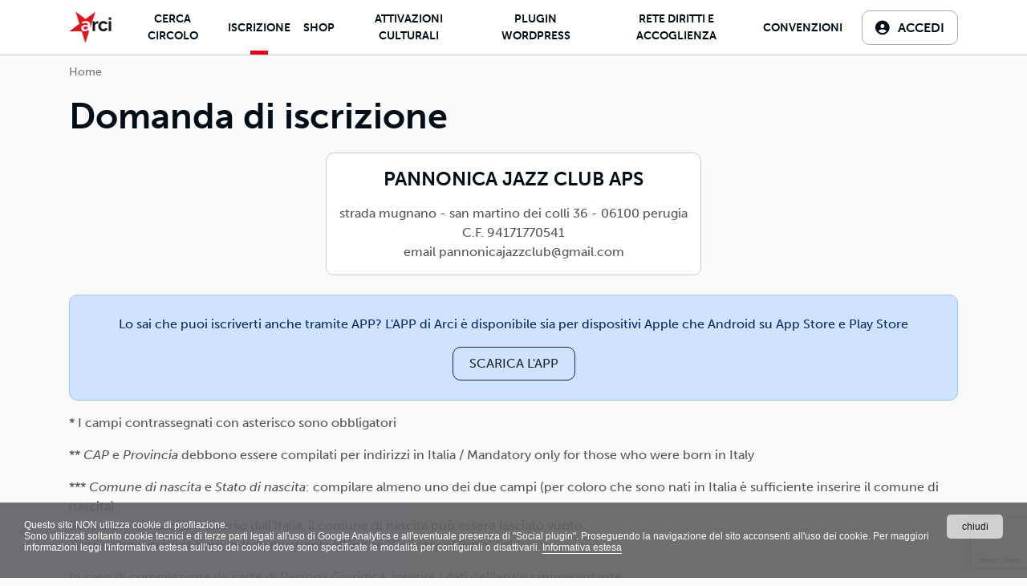

--- FILE ---
content_type: text/html; charset=utf-8
request_url: https://portale.arci.it/preadesione/pannonica-jazz-club/
body_size: 11087
content:
<!doctype html>
<html lang="it-it">
<head>
    <meta charset="utf-8">
    <title>Iscrizione</title> 
	<meta name="viewport" content="width=device-width, initial-scale=1" />

	
		
	

	
		<meta property="og:site_name" content=" - ARCI APS"/>
		<meta property="og:locale" content="it-it"/>
	

    <link rel="icon" type="image/png" href="/static/pix/shop/favicon-arci.png"/><link rel="preconnect" href="https://fonts.googleapis.com"><link rel="preconnect" href="https://fonts.gstatic.com" crossorigin><link rel="stylesheet" type="text/css" href="/static/theme/styles/base_arci.css?20250905" /><link rel="stylesheet" type="text/css" href="/static/css/associazioni/stampa-modulo.css" media="print" /><script crossorigin="anonymous" integrity="sha384-tsQFqpEReu7ZLhBV2VZlAu7zcOV+rXbYlF2cqB8txI/8aZajjp4Bqd+V6D5IgvKT" src="https://code.jquery.com/jquery-3.3.1.min.js"></script><script crossorigin="anonymous" integrity="sha384-UO2eT0CpHqdSJQ6hJty5KVphtPhzWj9WO1clHTMGa3JDZwrnQq4sF86dIHNDz0W1" src="https://cdnjs.cloudflare.com/ajax/libs/popper.js/1.14.7/umd/popper.min.js"></script><!-- form.media.css --><link href="/static/admin/css/vendor/select2/select2.min.css" media="screen" rel="stylesheet"><link href="/static/admin/css/autocomplete.css" media="screen" rel="stylesheet"><link href="/static/autocomplete_light/select2.css" media="screen" rel="stylesheet"><!-- form media js --><script src="/static/admin/js/vendor/select2/select2.full.js"></script><script src="/static/autocomplete_light/autocomplete_light.min.js"></script><script src="/static/autocomplete_light/select2.min.js"></script><script src="/static/autocomplete_light/i18n/it.js"></script><script type="text/javascript" src="https://cdnjs.cloudflare.com/ajax/libs/select2/4.0.12/js/i18n/it.js"></script><script src='https://www.google.com/recaptcha/api.js?render=6Lf2HroiAAAAACO-qNyWVqX65_o74BTrXSTafIe8'></script><script>
    grecaptcha.ready(function() {
        var grecaptcha_execute = function(){
    grecaptcha.execute('6Lf2HroiAAAAACO-qNyWVqX65_o74BTrXSTafIe8', {action: 'homepage'}).then(function(token) {
        document.querySelectorAll('input.django-recaptcha-hidden-field').forEach(function (value) {
            value.value = token;
        });
        return token;
    })
};
grecaptcha_execute()
setInterval(grecaptcha_execute, 120000);


    });
</script><script src="/static/theme/js/reload-on-resize.js"></script>

	
		<!-- Google tag (gtag.js) -->
<script async src="https://www.googletagmanager.com/gtag/js?id=G-VKQE8NLHBR"></script>
<script>
  window.dataLayer = window.dataLayer || [];
  function gtag(){dataLayer.push(arguments);}
  gtag('js', new Date());

  gtag('config', 'G-VKQE8NLHBR');
</script>
<script type="text/javascript">
    (function(c,l,a,r,i,t,y){
        c[a]=c[a]||function(){(c[a].q=c[a].q||[]).push(arguments)};
        t=l.createElement(r);t.async=1;t.src="https://www.clarity.ms/tag/"+i;
        y=l.getElementsByTagName(r)[0];y.parentNode.insertBefore(t,y);
    })(window, document, "clarity", "script", "qr6xcq0mqt");
</script>

<script src="/static/js/associazioni/cookieconsent.js"></script>
	

	

	

</head>	


<body class="front-hydra  tpl-header-default ">

	<div id="contenitore" class="">
	<div id="top"></div>

    


	<!-- HEADER e NAVBAR -->
	

		
			
<header id="site-header" class="sticky-lg-top  tpl-header-default">
    <h1 class="accessibile"><a href="/" title="Portale ARCI APS">ARCI APS</a></h1>

        
            
            



<nav class="navbar navbar-expand-lg">

    <div class="container nav-container">
            
<a class="navbar-brand" href="/"  title="ARCI APS">
    
        <img src="/media/uploads/preferences/logo_arci_25_web.png" 
        alt="ARCI APS" class="" />
        
    
</a>



            

            <button class="navbar-toggler" type="button" data-bs-toggle="offcanvas" data-bs-target="#mainNavbar" aria-controls="mainNavbar" aria-expanded="false" aria-label="Toggle navigation">
                <span class="navbar-toggler-icon"></span>
            </button>

            
                
                <div class="offcanvas offcanvas-end" id="mainNavbar">

                    <div class="offcanvas-header py-3">
                        <h2 class="offcanvas-title" id="offcanvasNavbar2Label">
                            
<a class="navbar-brand" href="/"  title="ARCI APS">
    
            ARCI APS
    
</a>


                        </h2>
                        <button type="button" class="btn-close me-4" data-bs-dismiss="offcanvas" aria-label="Close"></button>
                    </div>

                    <div class="offcanvas-body">
                        <ul class="navbar-nav" id="main-menu">

                            
                                	



    
    











    <li class="nav-item">
        <a class="nav-link" href="/cerca/circolo/?regione=&amp;comitato=&amp;attivita=&amp;nome=" title="Ricerca Circoli">
            Cerca Circolo
        </a>
    </li>







    <li class="nav-item">
        <a class="nav-link active" href="/preadesione/" title="Compila la Preadesione online ai Circoli Arci">Iscrizione</a>
    </li>
    <li class="nav-item">
        <a class="nav-link" href="/products/" title="Shop">Shop</a>
    </li>
    
    <li class="nav-item">
        <a class="nav-link" href="/attivazioniculturali/" title="Attivazioni culturali">Attivazioni culturali</a>
    </li>
    <li class="nav-item">
        <a class="nav-link" href="/attivazioniculturali/p/pluginwordpress/" title="Plugin Wordpress Hydra Arci">Plugin Wordpress</a>
    </li>
    
    <li class="nav-item">
        <a class="nav-link" href="https://sportello.hydradmin.com/admin/" target="_blank">Rete diritti e accoglienza</a>
    </li>











    
        
            
        
    

    

    

    
    
    
    

    
    
    
        <li class="nav-item">
            <a class="nav-link" href="/convenzioni/search/">Convenzioni</a>
        </li>
        

    

    
        

    


    





                                <li class="header_area_riservata ">
                                    <h6 class="dropdown-header"><i class="fa-solid fa-lock"></i> AREA RISERVATA</h6>
                                </li>
                
                                <li class="nav-item dropdown dropdown-open-on-mobile">
                                    

				

       
        
            <a class="btn-areariservata" href="/admin/" title="Accesso amministratore">
                <i class="fa-solid fa-circle-user"></i> <span class="label">Accedi</span>
            </a>
        


                                </li>
            
                                

				
		


                                
                            
                           
                        </ul><!-- fine navbar-nav-->
                    </div><!-- fine offcanvas-body-->

                </div>
               
    </div><!-- fine nav-container -->

</nav>
                
        

</header> <!-- FINE HEADER -->
		

	


	

<!-- INIZIO MAIN -->

	
	<main id="main-content">
		
		
		<div id="main-container" class="main-container">


		
			
		

		

			
		
			
			<div class="page-header">
				
					
					<nav aria-label="breadcrumb" id="nav-breadcrumbs">
						
						<div class="container">
							<ol class="breadcrumb">
								<li class="breadcrumb-item"><a href="/" title="Torna alla pagina iniziale">Home</a></li>
								
									
								
							</ol>
						</div>
						
					</nav>
					
				
	
				
				<div class="container intestazione ">
				
				
				</div>
				
			</div>
			

			<div class="container">
			
				
				
				
			</div>

			
    <div class="container">
        
            
    </div>
	<div class="container intestazione">
        <h2 class="text-center">
            
            Domanda di iscrizione
            
        </h2>

	</div> <!-- chiusura intestazione -->

	<div class="container form-dati">
        
            
               
                <div class="d-flex justify-content-center align-items-center mb-4">
                    <div class="card">
                        <div class="card-body d-flex justify-content-center align-items-center">
                            
                            <div class="text-center">
                                <h3 class="fs-5">PANNONICA JAZZ CLUB APS</h3>
                                <p class="mb-0">
                                    
                                    strada mugnano - san martino dei colli 36 - 06100 perugia
                                    
                                    
                                    <br />
                                    
                                     C.F. 94171770541
                                    <br /> email pannonicajazzclub@gmail.com
                                </p>
                            </div>
                        </div>
                    </div>
                </div>
        
        
        
            
                
                    <div class="alert alert-info text-center py-4">
                        <p>Lo sai che puoi iscriverti anche tramite APP? L'APP di Arci è disponibile sia per dispositivi Apple che Android su App Store e Play Store</p>
                        <p class="mb-0">
                            <a class="btn btn-outline-dark" href="https://tessera-arci.it/" role="button" target="_blank">SCARICA L'APP</a>
                        </p>
                        
                    </div>
                
            

            
                <p>
                    * I campi contrassegnati con asterisco sono obbligatori
                     </p>
                    
                        <p>** <em>CAP</em> e <em>Provincia</em> debbono essere compilati per indirizzi in Italia / Mandatory only for those who were born in Italy</p>
                    
                    
                       <p>
                            *** <em>Comune di nascita</em> e <em>Stato di nascita</em>: compilare almeno uno dei due campi (per coloro che sono nati in Italia è sufficiente inserire il comune di nascita).<br/>
                            Se lo stato di nascita è diverso dall'Italia, il comune di nascita può essere lasciato vuoto.<br/>
                            Those who were not born in Italy must only fill in the "Country of Birth" field.
                       </p>
                    
                   <p> In caso di compilazione da parte di Persona Giuridica, inserire i dati del legale rappresentante.</p>
               
            

            <p class="lead bold">Domanda di iscrizione a <strong>PANNONICA JAZZ CLUB APS</strong>, in data 03-02-2026, da parte di:</p>

        
        
        

	    
            

            
                <form method="post" class="accountForm" id="form_preiscrizione">
            
                <input type="hidden" name="csrfmiddlewaretoken" value="HOVi6Y4KPb3CQJeZiFIflE6AgOLq9qYHHHtSMB2sZ2vg7siZsaCjow34eNDjKZaT">
                

                

    <label  for="id_controlla_omonimi"></label>
    
    <span ><input type="hidden" name="controlla_omonimi" value="False" id="id_controlla_omonimi"></span>



                <div class="row form-row">
                    <div class="form-group col-12 col-md-4 col-xxl-5">
                        <div class="form-group required"><label for="id_nome">Nome</label><input type="text" name="nome" maxlength="64" class="form-control" title="" required id="id_nome"></div>
                    </div>
                    <div class="form-group col-12 col-md-4 col-xxl-5">
                        <div class="form-group required"><label for="id_cognome">Cognome</label><input type="text" name="cognome" maxlength="64" class="form-control" title="" required id="id_cognome"></div>
                    </div>
                    
                    <div class="form-group col-12 col-md-4 col-xxl-2">
                        <div class="form-group required"><label for="id_sesso">Sesso</label><select name="sesso" class="form-control" title="" required id="id_sesso">
  <option value="" selected>---</option>

  <option value="M">M</option>

  <option value="F">F</option>

</select></div>
                    </div>
                    
                </div>

                
                    <div class="form-row">
                        <div class="form-group col-md-6">
                            <div class="form-group"><div class="form-check"><input type="checkbox" name="identita_alias" class="form-check-input" id="id_identita_alias"><label class="form-check-label" for="id_identita_alias">Identità alias</label></div></div>
                        </div>
                    </div>
                    <div class="form-row" id="note-identita-alias" style="display: none;">
                        <div class="form-group col-md-6">
                            Premesso che al fine di garantire alle persone in transizione di genere il concreto esercizio della propria autodeterminazione di genere, ARCI aps ha deciso di avviare una procedura informatizzata di tesseramento alias.<br />
                            L&#601; sottoscritt&#601;<br />
                                - prende atto della procedura di "tesseramento alias" prevista all'art. 2 lettera a) del Regolamento nazionale;<br />
                                - dichiara di aver individuato come nominativo alias <div class="form-group"><label for="id_nome_reale">Nome reale</label><input type="text" name="nome_reale" maxlength="64" class="form-control" title="" id="id_nome_reale"></div>  che userà durante tutto il periodo in cui sarà iscritt&#601; all'associazione;<br />
                                - è consapevole che ARCI APS utilizzerà la sua identità legalmente riconosciuta solamente ai fini della validità delle polizze assicurative e per adempiere ad obblighi di legge;<br />
                                - si impegna ad informare l'associazione di qualunque situazione che possa influire sui contenuti e la validità del presente accordo.<br />
                                - Al termine della procedura di ammissione gestita da un&#601; incaricat&#601; dell'organizzazione aderente, a seguito del versamento della quota associativa annuale, verrà rilasciata la tessera associativa contenente l'indicazione del nominativo alias al posto del nome anagrafico.<br />
                                Il presente accordo ha efficacia dalla data di sottoscrizione e fino al termine del rapporto associativo.<br />
                        </div>
                    </div>
                

                <div class="row row-cols-1 row-cols-lg-3">
                    
                        <div class="form-group required"><label for="id_datanascita">Data di nascita</label><input type="date" name="datanascita" class="form-control" title="" required id="id_datanascita"></div>
                    
                    
                        
                                <div class="form-group"><label for="id_comunenascita">Comune di nascita ***</label><select name="comunenascita" class="form-control" title="" id="id_comunenascita" data-autocomplete-light-language="it" data-autocomplete-light-url="/comune-italiano-autocomplete/" data-autocomplete-light-function="select2">
  <option value="" selected>---------</option>

</select></div>
                                <div class="form-group"><label for="id_statonascita">Stato di nascita ***</label><select name="statonascita" class="form-control" title="" id="id_statonascita" data-autocomplete-light-language="it" data-autocomplete-light-url="/stato-estero-autocomplete/" data-autocomplete-light-function="select2">
  <option value="" selected>---------</option>

</select></div>
                        
                    
                </div>

                
                <div class="row">
                        <div class="form-group col-12 col-lg-6 required"><label for="id_via">Indirizzo residenza</label><input type="text" name="via" maxlength="255" class="form-control" title="" required id="id_via"></div>

                    <div class="col col-lg-6">
                       <div class="row row-cols-3">
                                <div class="form-group required"><label for="id_numero_civico">N. civico</label><input type="text" name="numero_civico" maxlength="32" class="form-control" title="" required id="id_numero_civico"></div>
                                <div class="form-group"><label for="id_cap">CAP **</label><input type="text" name="cap" class="form-control" title="00000 per residenza estera" id="id_cap">
    <small class="form-text text-muted">00000 per residenza estera</small>

</div>
                                <div class="form-group"><label for="id_provincia">Provincia **</label><input type="text" name="provincia" maxlength="3" class="form-control" title="Indicare EE per provincia estera" id="id_provincia">
    <small class="form-text text-muted">Indicare EE per provincia estera</small>

</div>
                       </div>
                    </div>
                </div>
                
                
                
                <div class="row row-cols-1 row-cols-md-2 ">
                    
                        <div class="form-group required"><label for="id_localita">Comune / Località</label><input type="text" name="localita" maxlength="128" class="form-control" title="" required id="id_localita"></div>
                        <div class="form-group required"><label for="id_statoresidenza">Stato di residenza</label><select name="statoresidenza" class="form-control" title="" required id="id_statoresidenza" data-autocomplete-light-language="it" data-autocomplete-light-url="/stato-estero-autocomplete/" data-autocomplete-light-function="select2">
  <option value="">---------</option>

  <option value="1" selected>ITALIA (ITALIA)</option>

</select></div>
                    
                        
                    
                </div>
                
 
                <div class="row row-cols-1 row-cols-md-2 row-cols-lg-3">
                        <div class="form-group required"><label for="id_email">E-mail</label><input type="email" name="email" maxlength="320" class="form-control" title="" required id="id_email"></div>
                    
                        <div class="form-group required"><label for="id_email2">Ripeti e-mail</label><input type="email" name="email2" maxlength="320" class="form-control" title="" required id="id_email2"></div>
                    
                        <div class="form-group"><label for="id_telefono">Telefono</label><input type="text" name="telefono" maxlength="60" class="form-control" title="" id="id_telefono"></div>
                </div> <!-- chiusura riga form -->



                
                
                <div class="row row-cols-1 row-cols-md-2 row-cols-lg-3">
                        <div class="form-group"><label for="id_codicefiscale">Codice fiscale</label><input type="text" name="codicefiscale" maxlength="16" class="form-control" title="" id="id_codicefiscale"></div>
                    
                            <div class="form-group"><label for="id_tipo_doc">Tipo documento di identità</label><select name="tipo_doc" class="form-control" title="" id="id_tipo_doc">
  <option value="" selected>---------</option>

  <option value="ci">Carta d&#x27;Identità</option>

  <option value="cf">Codice Fiscale</option>

  <option value="patente">Patente</option>

  <option value="passaporto">Passaporto</option>

  <option value="certificatomedico">Certificato medico</option>

  <option value="certificatomedicoagonistico">Certificato medico agonistico</option>

  <option value="certificatomedicononagonistico">Certificato medico non agonistico</option>

  <option value="modulo">Modulo</option>

  <option value="portodarmi">Porto d&#x27;armi</option>

</select></div>
                            <div class="form-group"><label for="id_documento">N.</label><input type="text" name="documento" maxlength="32" class="form-control" title="" id="id_documento"></div>
                    
                </div> <!-- chiusura riga form -->

                
                    <div class="row row-cols-1 row-cols-md-2">
                        
                                <div class="form-group"><label>Professione</label><div class="radio radio-success" id="id_professione"><div class="form-check">
<label class="form-check-label" for="id_professione_0"><input class="form-check-input" id="id_professione_0" name="professione" title="" type="checkbox" value="9"/>
 Disoccupato</label>
</div><div class="form-check">
<label class="form-check-label" for="id_professione_1"><input class="form-check-input" id="id_professione_1" name="professione" title="" type="checkbox" value="6"/>
 Disoccupato in cerca prima occupazione</label>
</div><div class="form-check">
<label class="form-check-label" for="id_professione_2"><input class="form-check-input" id="id_professione_2" name="professione" title="" type="checkbox" value="7"/>
 Imprenditore</label>
</div><div class="form-check">
<label class="form-check-label" for="id_professione_3"><input class="form-check-input" id="id_professione_3" name="professione" title="" type="checkbox" value="5"/>
 Lavoratore autonomo</label>
</div><div class="form-check">
<label class="form-check-label" for="id_professione_4"><input class="form-check-input" id="id_professione_4" name="professione" title="" type="checkbox" value="3"/>
 Lavoratore dipendente</label>
</div><div class="form-check">
<label class="form-check-label" for="id_professione_5"><input class="form-check-input" id="id_professione_5" name="professione" title="" type="checkbox" value="2"/>
 Libero professionista</label>
</div><div class="form-check">
<label class="form-check-label" for="id_professione_6"><input class="form-check-input" id="id_professione_6" name="professione" title="" type="checkbox" value="4"/>
 Pensionato</label>
</div><div class="form-check">
<label class="form-check-label" for="id_professione_7"><input class="form-check-input" id="id_professione_7" name="professione" title="" type="checkbox" value="1"/>
 Studente</label>
</div>
</div></div>
                                <div class="form-group"><label>Titolo di studio</label><div class="radio radio-success" id="id_titolostudio"><div class="form-check">
<label class="form-check-label" for="id_titolostudio_0"><input class="form-check-input" id="id_titolostudio_0" name="titolostudio" title="" type="checkbox" value="4"/>
 Licenza elementare</label>
</div><div class="form-check">
<label class="form-check-label" for="id_titolostudio_1"><input class="form-check-input" id="id_titolostudio_1" name="titolostudio" title="" type="checkbox" value="3"/>
 Licenza media</label>
</div><div class="form-check">
<label class="form-check-label" for="id_titolostudio_2"><input class="form-check-input" id="id_titolostudio_2" name="titolostudio" title="" type="checkbox" value="6"/>
 Diploma professionale</label>
</div><div class="form-check">
<label class="form-check-label" for="id_titolostudio_3"><input class="form-check-input" id="id_titolostudio_3" name="titolostudio" title="" type="checkbox" value="1"/>
 Diploma maturità</label>
</div><div class="form-check">
<label class="form-check-label" for="id_titolostudio_4"><input class="form-check-input" id="id_titolostudio_4" name="titolostudio" title="" type="checkbox" value="8"/>
 Laurea (triennale)</label>
</div><div class="form-check">
<label class="form-check-label" for="id_titolostudio_5"><input class="form-check-input" id="id_titolostudio_5" name="titolostudio" title="" type="checkbox" value="7"/>
 Laurea (magistrale)</label>
</div><div class="form-check">
<label class="form-check-label" for="id_titolostudio_6"><input class="form-check-input" id="id_titolostudio_6" name="titolostudio" title="" type="checkbox" value="9"/>
 Dottorato di ricerca</label>
</div>
</div></div>
                        
                    </div> <!-- chiusura riga form -->
                

                

                

                

                    
                        
                    

                    
                        <hr class="divider">
                        <h5 class="mt-4"><strong>Accetta lo statuto dell'associazione</strong></h5>
                    


                    
                        <div class="card">
                            <div class="card-body">
                                
                                    <p class="mt-2 mb-4">
                                        <a href="/statuto/21865/" target="_blank" class="btn btn-outline-primary"><i class="fas fa-file-pdf"></i> Scarica lo statuto in formato PDF</a>
                                    </p>

                                    

                                

                                <p>
                                Dichiaro di aver preso visione dello Statuto  e di condividerlo integralmente (obbligatorio).
                                </p>
                                <div class="form-group"><div class="form-check"><input type="checkbox" name="consenso_statuto" class="form-check-input" id="id_consenso_statuto"><label class="form-check-label" for="id_consenso_statuto">Il/la sottoscritto/a:<br>- chiede di essere iscritto a questo Circolo/comitato ARCI<br>- ha compreso e accetta integralmente lo Statuto e i documenti fondamentali specifci del circolo/comitato e di ARCI APS nazionale, comprese espressamente le modalità di composizione delle controversie alternative a quella giudiziale (<a href="https://www.arci.it/chi-siamo/statuto/" target="_blank">Art. 8 Statuto ARCI APS</a>)<br>- si impegna a versare la quota sociale annuale.</label></div></div>
                                
                            </div>
                        </div>
                    

                    
                        <div class="row">
                            <h5 class="mt-5">Consensi per la Privacy</h5>

                            <div class="form-group col-md-12 card mb-3">
	                            <div class="card-body">
                                    
 
                                    
                                    <div class="frame-text">
                                        <p><strong>Informativa sintetica per il trattamento dei dati personali</strong><br><br>ARCI APS, Titolare del trattamento, raccoglie presso l'interessato/a i dati personali e il consenso necessari per consentire la partecipazione alla vita associativa, perseguire i valori propri del movimento ARCI e affermati negli atti associativi fondamentali -anche mediante attività, convenzioni e servizi-, provvedere agli adempimenti previsti dalle normative vigenti, inviare comunicazioni promozionali.<br><br>Il trattamento verrà effettuato: con modalità cartacea e/o informatica; in modo lecito, corretto, trasparente; avvalendosi di soggetti interni e/o comunicando i dati a soggetti esterni (amministrazioni/autorità; fornitori di specifici servizi di supporto -es. consulenza e gestione, tecnologici, logistici-; soggetti promossi, partecipati o convenzionati).<br><br>L'interessato/a può esercitare i propri diritti previsti dal Regolamento (UE) 679/2016 (es. accesso ai propri dati; rettifica, cancellazione o limitazione degli stessi, opposizione al trattamento) presso il proprio circolo/associazione di adesione o rivolgendosi al Titolare: l'informativa dettagliata e aggiornata è <a href="https://www.arci.it/documento/informativa-sul-trattamento-dei-dati-personali/" target="_blank">disponibile qui</a><br><br>ARCI APS, Via dei Monti di Pietralata, n. 16 - 00157 ROMA - info@arci.it</p>
                                    </div>
                                    
    	                            <p class="mb-0">Letta l'
                                        
                                        informativa sulla privacy
                                        
                                        resa ai sensi del Regolamento UE 2016/679 (GDPR), autorizzo il trattamento dei dati personali per le finalità indicate (obbligatorio):
                                    </p>
    	
    	                            <div class="form-group"><div class="form-check"><input type="checkbox" name="consenso_dati" class="form-check-input" id="id_consenso_dati"><label class="form-check-label" for="id_consenso_dati">La/Il sottoscritta/o dichiara di aver ricevuto l&#x27;informativa sul trattamento dei dati personali ai sensi dell&#x27;art. 13 del D.Lgs 198/03 e autorizza il trattamento stesso</label></div></div>
    	                            
    	                            
    	                            <br />
                                    <p class="mt-2 mb-0">
                                    
    	                                Autorizzo il trattamento dei dati per finalità promozionali, sia con modalità tradizionali che informatiche (facoltativo):
                                    
                                    </p>
    	                            <div class="form-group"><div class="form-check"><input type="checkbox" name="wantnews" class="form-check-input" id="id_wantnews"><label class="form-check-label" for="id_wantnews">Acconsento all&#x27;invio di newsletter e comunicazioni promozionali</label></div></div>
	                            </div>
                            </div>
                        </div>
                    


                
                    
                



                
                    <div class="row captcha">
                        <div class="form-group">
                            
                            <input type="hidden" class="django-recaptcha-hidden-field" name="g-recaptcha-response">
                        </div>
                    </div>
                

                
                    <div class="text-center">
                        <button id="bottone-form" class="btn btn-primary my-4 bold" type="submit">
                            INVIA LA TUA DOMANDA DI ISCRIZIONE
                        </button>              
                    </div>
                
        </form>
        
	</div> <!-- chiusura form-dati -->



			
			

			
			
			
		

		<a href="#top" id="backtotop">
			<svg xmlns="http://www.w3.org/2000/svg" viewBox="0 0 384 512" fill="currentColor">
				<path d="M214.6 41.4c-12.5-12.5-32.8-12.5-45.3 0l-160 160c-12.5 12.5-12.5 32.8 0 45.3s32.8 12.5 45.3 0L160 141.2 160 448c0 17.7 14.3 32 32 32s32-14.3 32-32l0-306.7L329.4 246.6c12.5 12.5 32.8 12.5 45.3 0s12.5-32.8 0-45.3l-160-160z"/>
			</svg>
		</a>	

	</main>
	

<!-- FINE MAIN -->

<!-- PREFOOTER-->

	<div id="site-prefooter" class="container-fluid">
			


	</div>


<!-- INIZIO FOOTER -->

	

		
			

<footer id="site-footer" class="container-fluid tpl-footer-default">
    <div class="container text-left pb-3">
        <div class="row justify-content-between">

            <div class="col-12 col-lg-5 col-xxl-4">
                
                    
                        <h2 class="display-5">ARCI APS</h2>
                    

                    


<p>Via dei Monti di Pietralata 16 - 00157 -  Roma
    <br />
    P.IVA 04304141007
     - 
    CF 97054400581
    <br>
    Email <a href="mailto:tesseramento@arci.it" title="Scrivici una email">tesseramento@arci.it</a> <br>
    Pec <a href="mailto:amministrazione@arci.it" title="Inviaci una Pec">amministrazione@arci.it</a> <br/> 
    
        
            Tel. <a href="tel:06416091" title="Chiamaci">06416091</a>
        
    
</p>



            </div><!-- fine col -->



            <div class="col-12 col-lg-4 col-xxl-4 mt-4">
                <p class="fst-italic mb-0">
                    Finanziato con fondi PNRR dall’Unione europea<br/>Next Generation EU
                </p>
                
                    <a href="https://next-generation-eu.europa.eu/" target="_blank">
                    <img src="/static/arcieventi/img/finanziato.png" alt="Finanziato nell’ambito del PNRR, iniziativa Next Generation EU" class="mb-1">
                    </a>
                    <p class="mb-0">A cura di <a href="https://www.arcier.it" target="_blank" title="Arci Emilia Romagna">Arci Emilia Romagna</a></p>
            </div>
            
        
            <div class="col-12 col-lg-auto">
                
<h3 class="display-5">Link utili</h3>

<ul class="list-unstyled">
        
        
        
            <li><a href="https://www.arci.it/documento/privacy-policy/" title="Privacy policy">Privacy policy</a>
                
                
                &amp; <a href="https://www.arci.it/cookie-policy/" title="Cookie Policy">cookie policy</a>
                
            </li>
        
        
        


        

        
        
        
            <li>
                <a href="https://www.arci.it" title="Vai al sito principale" target="_blank">Vai al sito principale</a>
            </li>
        
    <li>
        <a href="/admin/" title="Accedi all'admin">Accesso Amministratore</a>
    </li>
</ul>

                
            </div>
                

        </div>
    </div>

    <div class="footer-dati">
        <div class="container">
            <p>Realizzato con <a href="https://gestionalehydra.com/" rel="nofollow" target="_blank">Hydra Administrator</a>, sviluppato da <a href="https://www.plasticjumper.it/" target="_blank" rel="nofollow">PLASTIC JUMPER</a></p>
        </div>
    </div>
</footer>
<!-- Fine footer -->

		

		

	

<!-- FINE FOOTER -->
</div><!-- Fine #contenitore-->	

<script src="/static/theme/js/bootstrap.bundle.min.js"></script> 
<script src="/static/theme/js/fslightbox.js"></script> 
<script src="/static/theme/js/afterscroll.js?=20250128"></script> 

	
	
		
			
			<div class="toast-container position-fixed top-50 start-50 translate-middle p-3">
				<div id="toastAddCartSuccess" class="toast text-bg-success" role="alert" aria-live="assertive" aria-atomic="true">
					<div class="d-flex">
							<div class="toast-body">
								<p class="m-0 text-white lead"><i class="fa-solid fa-basket-shopping"></i> &nbsp; Aggiunto al carrello</p>
							</div> 
							<button type="button" class="btn-close btn-close-white me-2 m-auto" data-bs-dismiss="toast" aria-label="Close"></button>
					</div>
				</div>
				<div id="toastAddCartError" class="toast text-bg-danger" role="alert" aria-live="assertive" aria-atomic="true">
					<div class="d-flex">
							<div class="toast-body">
								<p class="m-0 text-white lead"><i class="fa-solid fa-triangle-exclamation"></i> &nbsp; Errore di inserimento</p>
							</div>
							<button type="button" class="btn-close btn-close-white me-2 m-auto" data-bs-dismiss="toast" aria-label="Close"></button>
					</div>
				</div>
			</div>

			<script type="text/javascript" src="/static/shop/js/notify.min.js"></script>
			<script type="text/javascript" src="/static/shop/js/sg_2023.js?5"></script>

			

			<script type="text/javascript" src="/static/shop/js/scheda_sg_addtocart.js"></script>

		

		
		
	

	
	

	
	
	<script type="text/javascript">
	    $(document).ready(function() {
	
	        function check_minor(day, month, year) {
	            if (day != 0 && month != 0 && year != 0) {
	
	                var currentTime = new Date()
	                var cyear = currentTime.getFullYear();
	                var cmonth = currentTime.getMonth() + 1
	                var cday = currentTime.getDate()
	
	                gap = cyear - year;
	
	                is_minorenne = false;
	
	                if (gap < 18)
	                    is_minorenne = true;
	
	                if (gap == 18) {
	
	                    if (month < cmonth)
	                        is_minorenne = true;
	
	                    if (month == cmonth && day < cday)
	                        is_minorenne = true;
	
	                }
	
	                if (is_minorenne)
                        $("#modulo-minorenni").html('<p><strong>Autorizzazione per minorenni</strong></p><p><a target="_blank" href="/static/arci/arci-modulo-consenso-minori.pdf">Scarica il modulo per il consenso minori</a></p>');
	                else
	                    $("#modulo-minorenni").html("");
	        
	            } // check
	        }

            $("#id_datanascita").on("dp.change", function(e) {
                d = e.date.format().split("T")[0].split('-');
                check_minor(parseInt(d[2]), parseInt(d[1]), parseInt(d[0]));
            });

            $("#id_nome_reale").prop('disabled', true);

            $("#id_identita_alias").on("change", function(e) {
                var want_identita_alias = $("#id_identita_alias").is(':checked');
                var nome_reale_label = "Nome alias *";
                $("#id_nome_reale").prop('disabled', !want_identita_alias);

                if (want_identita_alias)
                    $("#note-identita-alias").show();
                else
                    $("#note-identita-alias").hide();

                $('label[for="id_nome_reale"]').text(nome_reale_label);
            });

            $("#id_identita_alias").trigger('change');
	    });
	</script>
	

</body>

</html>


--- FILE ---
content_type: text/html; charset=utf-8
request_url: https://www.google.com/recaptcha/api2/anchor?ar=1&k=6Lf2HroiAAAAACO-qNyWVqX65_o74BTrXSTafIe8&co=aHR0cHM6Ly9wb3J0YWxlLmFyY2kuaXQ6NDQz&hl=en&v=N67nZn4AqZkNcbeMu4prBgzg&size=invisible&anchor-ms=20000&execute-ms=30000&cb=9uluqnwlmrbm
body_size: 48541
content:
<!DOCTYPE HTML><html dir="ltr" lang="en"><head><meta http-equiv="Content-Type" content="text/html; charset=UTF-8">
<meta http-equiv="X-UA-Compatible" content="IE=edge">
<title>reCAPTCHA</title>
<style type="text/css">
/* cyrillic-ext */
@font-face {
  font-family: 'Roboto';
  font-style: normal;
  font-weight: 400;
  font-stretch: 100%;
  src: url(//fonts.gstatic.com/s/roboto/v48/KFO7CnqEu92Fr1ME7kSn66aGLdTylUAMa3GUBHMdazTgWw.woff2) format('woff2');
  unicode-range: U+0460-052F, U+1C80-1C8A, U+20B4, U+2DE0-2DFF, U+A640-A69F, U+FE2E-FE2F;
}
/* cyrillic */
@font-face {
  font-family: 'Roboto';
  font-style: normal;
  font-weight: 400;
  font-stretch: 100%;
  src: url(//fonts.gstatic.com/s/roboto/v48/KFO7CnqEu92Fr1ME7kSn66aGLdTylUAMa3iUBHMdazTgWw.woff2) format('woff2');
  unicode-range: U+0301, U+0400-045F, U+0490-0491, U+04B0-04B1, U+2116;
}
/* greek-ext */
@font-face {
  font-family: 'Roboto';
  font-style: normal;
  font-weight: 400;
  font-stretch: 100%;
  src: url(//fonts.gstatic.com/s/roboto/v48/KFO7CnqEu92Fr1ME7kSn66aGLdTylUAMa3CUBHMdazTgWw.woff2) format('woff2');
  unicode-range: U+1F00-1FFF;
}
/* greek */
@font-face {
  font-family: 'Roboto';
  font-style: normal;
  font-weight: 400;
  font-stretch: 100%;
  src: url(//fonts.gstatic.com/s/roboto/v48/KFO7CnqEu92Fr1ME7kSn66aGLdTylUAMa3-UBHMdazTgWw.woff2) format('woff2');
  unicode-range: U+0370-0377, U+037A-037F, U+0384-038A, U+038C, U+038E-03A1, U+03A3-03FF;
}
/* math */
@font-face {
  font-family: 'Roboto';
  font-style: normal;
  font-weight: 400;
  font-stretch: 100%;
  src: url(//fonts.gstatic.com/s/roboto/v48/KFO7CnqEu92Fr1ME7kSn66aGLdTylUAMawCUBHMdazTgWw.woff2) format('woff2');
  unicode-range: U+0302-0303, U+0305, U+0307-0308, U+0310, U+0312, U+0315, U+031A, U+0326-0327, U+032C, U+032F-0330, U+0332-0333, U+0338, U+033A, U+0346, U+034D, U+0391-03A1, U+03A3-03A9, U+03B1-03C9, U+03D1, U+03D5-03D6, U+03F0-03F1, U+03F4-03F5, U+2016-2017, U+2034-2038, U+203C, U+2040, U+2043, U+2047, U+2050, U+2057, U+205F, U+2070-2071, U+2074-208E, U+2090-209C, U+20D0-20DC, U+20E1, U+20E5-20EF, U+2100-2112, U+2114-2115, U+2117-2121, U+2123-214F, U+2190, U+2192, U+2194-21AE, U+21B0-21E5, U+21F1-21F2, U+21F4-2211, U+2213-2214, U+2216-22FF, U+2308-230B, U+2310, U+2319, U+231C-2321, U+2336-237A, U+237C, U+2395, U+239B-23B7, U+23D0, U+23DC-23E1, U+2474-2475, U+25AF, U+25B3, U+25B7, U+25BD, U+25C1, U+25CA, U+25CC, U+25FB, U+266D-266F, U+27C0-27FF, U+2900-2AFF, U+2B0E-2B11, U+2B30-2B4C, U+2BFE, U+3030, U+FF5B, U+FF5D, U+1D400-1D7FF, U+1EE00-1EEFF;
}
/* symbols */
@font-face {
  font-family: 'Roboto';
  font-style: normal;
  font-weight: 400;
  font-stretch: 100%;
  src: url(//fonts.gstatic.com/s/roboto/v48/KFO7CnqEu92Fr1ME7kSn66aGLdTylUAMaxKUBHMdazTgWw.woff2) format('woff2');
  unicode-range: U+0001-000C, U+000E-001F, U+007F-009F, U+20DD-20E0, U+20E2-20E4, U+2150-218F, U+2190, U+2192, U+2194-2199, U+21AF, U+21E6-21F0, U+21F3, U+2218-2219, U+2299, U+22C4-22C6, U+2300-243F, U+2440-244A, U+2460-24FF, U+25A0-27BF, U+2800-28FF, U+2921-2922, U+2981, U+29BF, U+29EB, U+2B00-2BFF, U+4DC0-4DFF, U+FFF9-FFFB, U+10140-1018E, U+10190-1019C, U+101A0, U+101D0-101FD, U+102E0-102FB, U+10E60-10E7E, U+1D2C0-1D2D3, U+1D2E0-1D37F, U+1F000-1F0FF, U+1F100-1F1AD, U+1F1E6-1F1FF, U+1F30D-1F30F, U+1F315, U+1F31C, U+1F31E, U+1F320-1F32C, U+1F336, U+1F378, U+1F37D, U+1F382, U+1F393-1F39F, U+1F3A7-1F3A8, U+1F3AC-1F3AF, U+1F3C2, U+1F3C4-1F3C6, U+1F3CA-1F3CE, U+1F3D4-1F3E0, U+1F3ED, U+1F3F1-1F3F3, U+1F3F5-1F3F7, U+1F408, U+1F415, U+1F41F, U+1F426, U+1F43F, U+1F441-1F442, U+1F444, U+1F446-1F449, U+1F44C-1F44E, U+1F453, U+1F46A, U+1F47D, U+1F4A3, U+1F4B0, U+1F4B3, U+1F4B9, U+1F4BB, U+1F4BF, U+1F4C8-1F4CB, U+1F4D6, U+1F4DA, U+1F4DF, U+1F4E3-1F4E6, U+1F4EA-1F4ED, U+1F4F7, U+1F4F9-1F4FB, U+1F4FD-1F4FE, U+1F503, U+1F507-1F50B, U+1F50D, U+1F512-1F513, U+1F53E-1F54A, U+1F54F-1F5FA, U+1F610, U+1F650-1F67F, U+1F687, U+1F68D, U+1F691, U+1F694, U+1F698, U+1F6AD, U+1F6B2, U+1F6B9-1F6BA, U+1F6BC, U+1F6C6-1F6CF, U+1F6D3-1F6D7, U+1F6E0-1F6EA, U+1F6F0-1F6F3, U+1F6F7-1F6FC, U+1F700-1F7FF, U+1F800-1F80B, U+1F810-1F847, U+1F850-1F859, U+1F860-1F887, U+1F890-1F8AD, U+1F8B0-1F8BB, U+1F8C0-1F8C1, U+1F900-1F90B, U+1F93B, U+1F946, U+1F984, U+1F996, U+1F9E9, U+1FA00-1FA6F, U+1FA70-1FA7C, U+1FA80-1FA89, U+1FA8F-1FAC6, U+1FACE-1FADC, U+1FADF-1FAE9, U+1FAF0-1FAF8, U+1FB00-1FBFF;
}
/* vietnamese */
@font-face {
  font-family: 'Roboto';
  font-style: normal;
  font-weight: 400;
  font-stretch: 100%;
  src: url(//fonts.gstatic.com/s/roboto/v48/KFO7CnqEu92Fr1ME7kSn66aGLdTylUAMa3OUBHMdazTgWw.woff2) format('woff2');
  unicode-range: U+0102-0103, U+0110-0111, U+0128-0129, U+0168-0169, U+01A0-01A1, U+01AF-01B0, U+0300-0301, U+0303-0304, U+0308-0309, U+0323, U+0329, U+1EA0-1EF9, U+20AB;
}
/* latin-ext */
@font-face {
  font-family: 'Roboto';
  font-style: normal;
  font-weight: 400;
  font-stretch: 100%;
  src: url(//fonts.gstatic.com/s/roboto/v48/KFO7CnqEu92Fr1ME7kSn66aGLdTylUAMa3KUBHMdazTgWw.woff2) format('woff2');
  unicode-range: U+0100-02BA, U+02BD-02C5, U+02C7-02CC, U+02CE-02D7, U+02DD-02FF, U+0304, U+0308, U+0329, U+1D00-1DBF, U+1E00-1E9F, U+1EF2-1EFF, U+2020, U+20A0-20AB, U+20AD-20C0, U+2113, U+2C60-2C7F, U+A720-A7FF;
}
/* latin */
@font-face {
  font-family: 'Roboto';
  font-style: normal;
  font-weight: 400;
  font-stretch: 100%;
  src: url(//fonts.gstatic.com/s/roboto/v48/KFO7CnqEu92Fr1ME7kSn66aGLdTylUAMa3yUBHMdazQ.woff2) format('woff2');
  unicode-range: U+0000-00FF, U+0131, U+0152-0153, U+02BB-02BC, U+02C6, U+02DA, U+02DC, U+0304, U+0308, U+0329, U+2000-206F, U+20AC, U+2122, U+2191, U+2193, U+2212, U+2215, U+FEFF, U+FFFD;
}
/* cyrillic-ext */
@font-face {
  font-family: 'Roboto';
  font-style: normal;
  font-weight: 500;
  font-stretch: 100%;
  src: url(//fonts.gstatic.com/s/roboto/v48/KFO7CnqEu92Fr1ME7kSn66aGLdTylUAMa3GUBHMdazTgWw.woff2) format('woff2');
  unicode-range: U+0460-052F, U+1C80-1C8A, U+20B4, U+2DE0-2DFF, U+A640-A69F, U+FE2E-FE2F;
}
/* cyrillic */
@font-face {
  font-family: 'Roboto';
  font-style: normal;
  font-weight: 500;
  font-stretch: 100%;
  src: url(//fonts.gstatic.com/s/roboto/v48/KFO7CnqEu92Fr1ME7kSn66aGLdTylUAMa3iUBHMdazTgWw.woff2) format('woff2');
  unicode-range: U+0301, U+0400-045F, U+0490-0491, U+04B0-04B1, U+2116;
}
/* greek-ext */
@font-face {
  font-family: 'Roboto';
  font-style: normal;
  font-weight: 500;
  font-stretch: 100%;
  src: url(//fonts.gstatic.com/s/roboto/v48/KFO7CnqEu92Fr1ME7kSn66aGLdTylUAMa3CUBHMdazTgWw.woff2) format('woff2');
  unicode-range: U+1F00-1FFF;
}
/* greek */
@font-face {
  font-family: 'Roboto';
  font-style: normal;
  font-weight: 500;
  font-stretch: 100%;
  src: url(//fonts.gstatic.com/s/roboto/v48/KFO7CnqEu92Fr1ME7kSn66aGLdTylUAMa3-UBHMdazTgWw.woff2) format('woff2');
  unicode-range: U+0370-0377, U+037A-037F, U+0384-038A, U+038C, U+038E-03A1, U+03A3-03FF;
}
/* math */
@font-face {
  font-family: 'Roboto';
  font-style: normal;
  font-weight: 500;
  font-stretch: 100%;
  src: url(//fonts.gstatic.com/s/roboto/v48/KFO7CnqEu92Fr1ME7kSn66aGLdTylUAMawCUBHMdazTgWw.woff2) format('woff2');
  unicode-range: U+0302-0303, U+0305, U+0307-0308, U+0310, U+0312, U+0315, U+031A, U+0326-0327, U+032C, U+032F-0330, U+0332-0333, U+0338, U+033A, U+0346, U+034D, U+0391-03A1, U+03A3-03A9, U+03B1-03C9, U+03D1, U+03D5-03D6, U+03F0-03F1, U+03F4-03F5, U+2016-2017, U+2034-2038, U+203C, U+2040, U+2043, U+2047, U+2050, U+2057, U+205F, U+2070-2071, U+2074-208E, U+2090-209C, U+20D0-20DC, U+20E1, U+20E5-20EF, U+2100-2112, U+2114-2115, U+2117-2121, U+2123-214F, U+2190, U+2192, U+2194-21AE, U+21B0-21E5, U+21F1-21F2, U+21F4-2211, U+2213-2214, U+2216-22FF, U+2308-230B, U+2310, U+2319, U+231C-2321, U+2336-237A, U+237C, U+2395, U+239B-23B7, U+23D0, U+23DC-23E1, U+2474-2475, U+25AF, U+25B3, U+25B7, U+25BD, U+25C1, U+25CA, U+25CC, U+25FB, U+266D-266F, U+27C0-27FF, U+2900-2AFF, U+2B0E-2B11, U+2B30-2B4C, U+2BFE, U+3030, U+FF5B, U+FF5D, U+1D400-1D7FF, U+1EE00-1EEFF;
}
/* symbols */
@font-face {
  font-family: 'Roboto';
  font-style: normal;
  font-weight: 500;
  font-stretch: 100%;
  src: url(//fonts.gstatic.com/s/roboto/v48/KFO7CnqEu92Fr1ME7kSn66aGLdTylUAMaxKUBHMdazTgWw.woff2) format('woff2');
  unicode-range: U+0001-000C, U+000E-001F, U+007F-009F, U+20DD-20E0, U+20E2-20E4, U+2150-218F, U+2190, U+2192, U+2194-2199, U+21AF, U+21E6-21F0, U+21F3, U+2218-2219, U+2299, U+22C4-22C6, U+2300-243F, U+2440-244A, U+2460-24FF, U+25A0-27BF, U+2800-28FF, U+2921-2922, U+2981, U+29BF, U+29EB, U+2B00-2BFF, U+4DC0-4DFF, U+FFF9-FFFB, U+10140-1018E, U+10190-1019C, U+101A0, U+101D0-101FD, U+102E0-102FB, U+10E60-10E7E, U+1D2C0-1D2D3, U+1D2E0-1D37F, U+1F000-1F0FF, U+1F100-1F1AD, U+1F1E6-1F1FF, U+1F30D-1F30F, U+1F315, U+1F31C, U+1F31E, U+1F320-1F32C, U+1F336, U+1F378, U+1F37D, U+1F382, U+1F393-1F39F, U+1F3A7-1F3A8, U+1F3AC-1F3AF, U+1F3C2, U+1F3C4-1F3C6, U+1F3CA-1F3CE, U+1F3D4-1F3E0, U+1F3ED, U+1F3F1-1F3F3, U+1F3F5-1F3F7, U+1F408, U+1F415, U+1F41F, U+1F426, U+1F43F, U+1F441-1F442, U+1F444, U+1F446-1F449, U+1F44C-1F44E, U+1F453, U+1F46A, U+1F47D, U+1F4A3, U+1F4B0, U+1F4B3, U+1F4B9, U+1F4BB, U+1F4BF, U+1F4C8-1F4CB, U+1F4D6, U+1F4DA, U+1F4DF, U+1F4E3-1F4E6, U+1F4EA-1F4ED, U+1F4F7, U+1F4F9-1F4FB, U+1F4FD-1F4FE, U+1F503, U+1F507-1F50B, U+1F50D, U+1F512-1F513, U+1F53E-1F54A, U+1F54F-1F5FA, U+1F610, U+1F650-1F67F, U+1F687, U+1F68D, U+1F691, U+1F694, U+1F698, U+1F6AD, U+1F6B2, U+1F6B9-1F6BA, U+1F6BC, U+1F6C6-1F6CF, U+1F6D3-1F6D7, U+1F6E0-1F6EA, U+1F6F0-1F6F3, U+1F6F7-1F6FC, U+1F700-1F7FF, U+1F800-1F80B, U+1F810-1F847, U+1F850-1F859, U+1F860-1F887, U+1F890-1F8AD, U+1F8B0-1F8BB, U+1F8C0-1F8C1, U+1F900-1F90B, U+1F93B, U+1F946, U+1F984, U+1F996, U+1F9E9, U+1FA00-1FA6F, U+1FA70-1FA7C, U+1FA80-1FA89, U+1FA8F-1FAC6, U+1FACE-1FADC, U+1FADF-1FAE9, U+1FAF0-1FAF8, U+1FB00-1FBFF;
}
/* vietnamese */
@font-face {
  font-family: 'Roboto';
  font-style: normal;
  font-weight: 500;
  font-stretch: 100%;
  src: url(//fonts.gstatic.com/s/roboto/v48/KFO7CnqEu92Fr1ME7kSn66aGLdTylUAMa3OUBHMdazTgWw.woff2) format('woff2');
  unicode-range: U+0102-0103, U+0110-0111, U+0128-0129, U+0168-0169, U+01A0-01A1, U+01AF-01B0, U+0300-0301, U+0303-0304, U+0308-0309, U+0323, U+0329, U+1EA0-1EF9, U+20AB;
}
/* latin-ext */
@font-face {
  font-family: 'Roboto';
  font-style: normal;
  font-weight: 500;
  font-stretch: 100%;
  src: url(//fonts.gstatic.com/s/roboto/v48/KFO7CnqEu92Fr1ME7kSn66aGLdTylUAMa3KUBHMdazTgWw.woff2) format('woff2');
  unicode-range: U+0100-02BA, U+02BD-02C5, U+02C7-02CC, U+02CE-02D7, U+02DD-02FF, U+0304, U+0308, U+0329, U+1D00-1DBF, U+1E00-1E9F, U+1EF2-1EFF, U+2020, U+20A0-20AB, U+20AD-20C0, U+2113, U+2C60-2C7F, U+A720-A7FF;
}
/* latin */
@font-face {
  font-family: 'Roboto';
  font-style: normal;
  font-weight: 500;
  font-stretch: 100%;
  src: url(//fonts.gstatic.com/s/roboto/v48/KFO7CnqEu92Fr1ME7kSn66aGLdTylUAMa3yUBHMdazQ.woff2) format('woff2');
  unicode-range: U+0000-00FF, U+0131, U+0152-0153, U+02BB-02BC, U+02C6, U+02DA, U+02DC, U+0304, U+0308, U+0329, U+2000-206F, U+20AC, U+2122, U+2191, U+2193, U+2212, U+2215, U+FEFF, U+FFFD;
}
/* cyrillic-ext */
@font-face {
  font-family: 'Roboto';
  font-style: normal;
  font-weight: 900;
  font-stretch: 100%;
  src: url(//fonts.gstatic.com/s/roboto/v48/KFO7CnqEu92Fr1ME7kSn66aGLdTylUAMa3GUBHMdazTgWw.woff2) format('woff2');
  unicode-range: U+0460-052F, U+1C80-1C8A, U+20B4, U+2DE0-2DFF, U+A640-A69F, U+FE2E-FE2F;
}
/* cyrillic */
@font-face {
  font-family: 'Roboto';
  font-style: normal;
  font-weight: 900;
  font-stretch: 100%;
  src: url(//fonts.gstatic.com/s/roboto/v48/KFO7CnqEu92Fr1ME7kSn66aGLdTylUAMa3iUBHMdazTgWw.woff2) format('woff2');
  unicode-range: U+0301, U+0400-045F, U+0490-0491, U+04B0-04B1, U+2116;
}
/* greek-ext */
@font-face {
  font-family: 'Roboto';
  font-style: normal;
  font-weight: 900;
  font-stretch: 100%;
  src: url(//fonts.gstatic.com/s/roboto/v48/KFO7CnqEu92Fr1ME7kSn66aGLdTylUAMa3CUBHMdazTgWw.woff2) format('woff2');
  unicode-range: U+1F00-1FFF;
}
/* greek */
@font-face {
  font-family: 'Roboto';
  font-style: normal;
  font-weight: 900;
  font-stretch: 100%;
  src: url(//fonts.gstatic.com/s/roboto/v48/KFO7CnqEu92Fr1ME7kSn66aGLdTylUAMa3-UBHMdazTgWw.woff2) format('woff2');
  unicode-range: U+0370-0377, U+037A-037F, U+0384-038A, U+038C, U+038E-03A1, U+03A3-03FF;
}
/* math */
@font-face {
  font-family: 'Roboto';
  font-style: normal;
  font-weight: 900;
  font-stretch: 100%;
  src: url(//fonts.gstatic.com/s/roboto/v48/KFO7CnqEu92Fr1ME7kSn66aGLdTylUAMawCUBHMdazTgWw.woff2) format('woff2');
  unicode-range: U+0302-0303, U+0305, U+0307-0308, U+0310, U+0312, U+0315, U+031A, U+0326-0327, U+032C, U+032F-0330, U+0332-0333, U+0338, U+033A, U+0346, U+034D, U+0391-03A1, U+03A3-03A9, U+03B1-03C9, U+03D1, U+03D5-03D6, U+03F0-03F1, U+03F4-03F5, U+2016-2017, U+2034-2038, U+203C, U+2040, U+2043, U+2047, U+2050, U+2057, U+205F, U+2070-2071, U+2074-208E, U+2090-209C, U+20D0-20DC, U+20E1, U+20E5-20EF, U+2100-2112, U+2114-2115, U+2117-2121, U+2123-214F, U+2190, U+2192, U+2194-21AE, U+21B0-21E5, U+21F1-21F2, U+21F4-2211, U+2213-2214, U+2216-22FF, U+2308-230B, U+2310, U+2319, U+231C-2321, U+2336-237A, U+237C, U+2395, U+239B-23B7, U+23D0, U+23DC-23E1, U+2474-2475, U+25AF, U+25B3, U+25B7, U+25BD, U+25C1, U+25CA, U+25CC, U+25FB, U+266D-266F, U+27C0-27FF, U+2900-2AFF, U+2B0E-2B11, U+2B30-2B4C, U+2BFE, U+3030, U+FF5B, U+FF5D, U+1D400-1D7FF, U+1EE00-1EEFF;
}
/* symbols */
@font-face {
  font-family: 'Roboto';
  font-style: normal;
  font-weight: 900;
  font-stretch: 100%;
  src: url(//fonts.gstatic.com/s/roboto/v48/KFO7CnqEu92Fr1ME7kSn66aGLdTylUAMaxKUBHMdazTgWw.woff2) format('woff2');
  unicode-range: U+0001-000C, U+000E-001F, U+007F-009F, U+20DD-20E0, U+20E2-20E4, U+2150-218F, U+2190, U+2192, U+2194-2199, U+21AF, U+21E6-21F0, U+21F3, U+2218-2219, U+2299, U+22C4-22C6, U+2300-243F, U+2440-244A, U+2460-24FF, U+25A0-27BF, U+2800-28FF, U+2921-2922, U+2981, U+29BF, U+29EB, U+2B00-2BFF, U+4DC0-4DFF, U+FFF9-FFFB, U+10140-1018E, U+10190-1019C, U+101A0, U+101D0-101FD, U+102E0-102FB, U+10E60-10E7E, U+1D2C0-1D2D3, U+1D2E0-1D37F, U+1F000-1F0FF, U+1F100-1F1AD, U+1F1E6-1F1FF, U+1F30D-1F30F, U+1F315, U+1F31C, U+1F31E, U+1F320-1F32C, U+1F336, U+1F378, U+1F37D, U+1F382, U+1F393-1F39F, U+1F3A7-1F3A8, U+1F3AC-1F3AF, U+1F3C2, U+1F3C4-1F3C6, U+1F3CA-1F3CE, U+1F3D4-1F3E0, U+1F3ED, U+1F3F1-1F3F3, U+1F3F5-1F3F7, U+1F408, U+1F415, U+1F41F, U+1F426, U+1F43F, U+1F441-1F442, U+1F444, U+1F446-1F449, U+1F44C-1F44E, U+1F453, U+1F46A, U+1F47D, U+1F4A3, U+1F4B0, U+1F4B3, U+1F4B9, U+1F4BB, U+1F4BF, U+1F4C8-1F4CB, U+1F4D6, U+1F4DA, U+1F4DF, U+1F4E3-1F4E6, U+1F4EA-1F4ED, U+1F4F7, U+1F4F9-1F4FB, U+1F4FD-1F4FE, U+1F503, U+1F507-1F50B, U+1F50D, U+1F512-1F513, U+1F53E-1F54A, U+1F54F-1F5FA, U+1F610, U+1F650-1F67F, U+1F687, U+1F68D, U+1F691, U+1F694, U+1F698, U+1F6AD, U+1F6B2, U+1F6B9-1F6BA, U+1F6BC, U+1F6C6-1F6CF, U+1F6D3-1F6D7, U+1F6E0-1F6EA, U+1F6F0-1F6F3, U+1F6F7-1F6FC, U+1F700-1F7FF, U+1F800-1F80B, U+1F810-1F847, U+1F850-1F859, U+1F860-1F887, U+1F890-1F8AD, U+1F8B0-1F8BB, U+1F8C0-1F8C1, U+1F900-1F90B, U+1F93B, U+1F946, U+1F984, U+1F996, U+1F9E9, U+1FA00-1FA6F, U+1FA70-1FA7C, U+1FA80-1FA89, U+1FA8F-1FAC6, U+1FACE-1FADC, U+1FADF-1FAE9, U+1FAF0-1FAF8, U+1FB00-1FBFF;
}
/* vietnamese */
@font-face {
  font-family: 'Roboto';
  font-style: normal;
  font-weight: 900;
  font-stretch: 100%;
  src: url(//fonts.gstatic.com/s/roboto/v48/KFO7CnqEu92Fr1ME7kSn66aGLdTylUAMa3OUBHMdazTgWw.woff2) format('woff2');
  unicode-range: U+0102-0103, U+0110-0111, U+0128-0129, U+0168-0169, U+01A0-01A1, U+01AF-01B0, U+0300-0301, U+0303-0304, U+0308-0309, U+0323, U+0329, U+1EA0-1EF9, U+20AB;
}
/* latin-ext */
@font-face {
  font-family: 'Roboto';
  font-style: normal;
  font-weight: 900;
  font-stretch: 100%;
  src: url(//fonts.gstatic.com/s/roboto/v48/KFO7CnqEu92Fr1ME7kSn66aGLdTylUAMa3KUBHMdazTgWw.woff2) format('woff2');
  unicode-range: U+0100-02BA, U+02BD-02C5, U+02C7-02CC, U+02CE-02D7, U+02DD-02FF, U+0304, U+0308, U+0329, U+1D00-1DBF, U+1E00-1E9F, U+1EF2-1EFF, U+2020, U+20A0-20AB, U+20AD-20C0, U+2113, U+2C60-2C7F, U+A720-A7FF;
}
/* latin */
@font-face {
  font-family: 'Roboto';
  font-style: normal;
  font-weight: 900;
  font-stretch: 100%;
  src: url(//fonts.gstatic.com/s/roboto/v48/KFO7CnqEu92Fr1ME7kSn66aGLdTylUAMa3yUBHMdazQ.woff2) format('woff2');
  unicode-range: U+0000-00FF, U+0131, U+0152-0153, U+02BB-02BC, U+02C6, U+02DA, U+02DC, U+0304, U+0308, U+0329, U+2000-206F, U+20AC, U+2122, U+2191, U+2193, U+2212, U+2215, U+FEFF, U+FFFD;
}

</style>
<link rel="stylesheet" type="text/css" href="https://www.gstatic.com/recaptcha/releases/N67nZn4AqZkNcbeMu4prBgzg/styles__ltr.css">
<script nonce="yritisq4MBhImJtoCgailQ" type="text/javascript">window['__recaptcha_api'] = 'https://www.google.com/recaptcha/api2/';</script>
<script type="text/javascript" src="https://www.gstatic.com/recaptcha/releases/N67nZn4AqZkNcbeMu4prBgzg/recaptcha__en.js" nonce="yritisq4MBhImJtoCgailQ">
      
    </script></head>
<body><div id="rc-anchor-alert" class="rc-anchor-alert"></div>
<input type="hidden" id="recaptcha-token" value="[base64]">
<script type="text/javascript" nonce="yritisq4MBhImJtoCgailQ">
      recaptcha.anchor.Main.init("[\x22ainput\x22,[\x22bgdata\x22,\x22\x22,\[base64]/[base64]/[base64]/MjU1OlQ/NToyKSlyZXR1cm4gZmFsc2U7cmV0dXJuISgoYSg0MyxXLChZPWUoKFcuQkI9ZCxUKT83MDo0MyxXKSxXLk4pKSxXKS5sLnB1c2goW0RhLFksVD9kKzE6ZCxXLlgsVy5qXSksVy5MPW5sLDApfSxubD1GLnJlcXVlc3RJZGxlQ2FsbGJhY2s/[base64]/[base64]/[base64]/[base64]/WVtTKytdPVc6KFc8MjA0OD9ZW1MrK109Vz4+NnwxOTI6KChXJjY0NTEyKT09NTUyOTYmJmQrMTxULmxlbmd0aCYmKFQuY2hhckNvZGVBdChkKzEpJjY0NTEyKT09NTYzMjA/[base64]/[base64]/[base64]/[base64]/bmV3IGdbWl0oTFswXSk6RD09Mj9uZXcgZ1taXShMWzBdLExbMV0pOkQ9PTM/bmV3IGdbWl0oTFswXSxMWzFdLExbMl0pOkQ9PTQ/[base64]/[base64]\x22,\[base64]\\u003d\x22,\[base64]/[base64]/CqsKmw5/Dk8O4w7fDnWLDicOBwpXCqFLDn8OZw73CnsK1w5VyCDfDusKOw6HDhcO/GA80P0TDj8ONw6cab8OkdcO+w6hFXcKjw4NswpPCj8Onw5/[base64]/Cg8O1c8KDw6jDjcOycMO9w7JEFMOzEELCgVvDrmXCusKQwozCiDIwwpVJNcK2L8KqGsKYAMOJfQ/Dn8OZwrYAMh7Dki18w73Cvzpjw7liZmdAw5AHw4VIw5fCtMKcbMKMbC4Hw4Q7CMKqworCssO/ZUXCjn0ew4Atw5/DscO+JGzDgcOEcEbDoMKRwrzCsMOtw7LCo8KdXMOsKEfDn8KwH8KjwoAaRgHDmcOfwpU+dsK9wq3DhRYCfsO+dMKYwr/CssKbKSHCs8K6IMK0w7HDni/CtAfDv8OgKR4WwobDtsOPaBg/w59lwqM3DsOKwqRYLMKBwqPDhyvCiSstAcKKw4LCrT9Hw6rCsD9rw7Nhw7A8w4gJNlLDqDHCgUrDo8OZe8O5N8KGw5/Cm8KTwr8qwofDlcKSCcOZw7hfw4dca21MCTIBwrLCvMKqAwHDlcKof8KGIsKqPlvDosOHwo3Dr0McVx/DosK8ZcOcwrU2TAjDo29gwpzDvirDsFLCnMO/Z8OiZ3DDuWDCnD3DhcO9w7jCmcOTw5/DpAIPwqDDhcK3BcO0w6l5U8KHQsK3wrI9XsK4wqlIUsKuw5bDihQkKjzCn8K2UAl4w4Vsw7bCu8KSBsKRwp13w4rDlcObWCcMWcKvM8OQwrPCgULCisKhw4LCh8ObJMOzwpPDnMKSOg/ChcKEUcKQwqRTPyUxLsOnw4xUDMOYwrbClC3DpMK7Qi/DulTDoMK6VsOtw5XCvsKaw70ow70zw7MGw7cnwqDDqERjw6DDgsO1QUUVw6U1w55aw6Afw7UvPcK4wrbDoix0CcKMFsOJwpLClsKqDzvClWfCscOyScKqUGDClsOZwpvDj8OYbVbDlnw5wqpgw6nCtHNqwr4KWx/Dl8KJKcOVwofCpz9ywrlyDhLCpAPCli8DF8OQIyLDog/DgHDDh8KEfcKKWmrDsMOIJwoGbsK5bhHCosOYSMOrasOWwp1wXjXDosK7LMOnPcOYwoLDmcKiwoPDhEbCuUc/F8KwU2/DmMO/[base64]/AcOpG3ElADLChQI/wr13w7HDlUAWw5Ipw5l0WSDDvMOww5jDn8OeFcK/CcOuUALDt1DCmxTCkMKLISfCv8K+HGxbwrHDoTHCtcKWwpbDn3bCohw/w6h8ScOKSHU4wp4wHx/[base64]/[base64]/DsMK9w4tSL8OCOsK3w4hca3vCt3ICZsOYwrUrworDqXXDuVLDicOpwrHDrVXCt8Kvw4rDgcKfbVNpM8Kvwr/CmcOTG07DtnnCncKXcUfCmcKUfMOfwpPDhVbDuMOyw6bCnQ19w4QCw7PCq8OmwrLCm2BVY2vDlVjDpcKwAcKLIgN+Ow5obcKywopwworCq35Ww7l+wrJ2GGVQw5EoHyXCnF/DmwM+wqxVw73DusKEeMK/UwMawrvCuMKQHgMkwq0Nw7hRVDvDs8O5w4gVXMKlwqbDjztWacOEwrbDoHZSwr5OOsOBRW3CglnCtcO3w7J6w5rCh8KiwonCn8KyV3/DiMKowpo8GsOnwpDDvVIpwrUWFAMiwrMDw67DmsKpN3Igw7czw6/DucOGQMKbw6N/w48pMsKVwrl/wpjDjBx/PRZxw4AYw5fDvsOnwojClnVOwodcw6jDjW/DqMOnwrY+QMKSTxrCsDI5VGLCvcOPPMOxwpJ4VDLDljMUDcKYw6vCiMKfwqjDt8KdwojDs8ODFjPDocKUf8Kiw7XCjwgZJ8Omw6jCpcKgwo3Csk3CpcORMhENYMOaNsO5S2R8I8O7Bl/DkMKAACdAw60dTWNAwq3Cv8ONw6jDssOKZwthw6ZWwq0Hw6nCgB8/wq5dw6TCoMOJGcKMw4LCqwXCu8KNL0AOXMKTwozCgUA6OjjDpHfCrj1QwqrCh8KZZAHCoSsaN8KpwrjDiEHCgMOawqNiw7xcdxx2B3l9w4vCjcKnw6xBAkDDkALDjMOMw4/DlSPDmsOdDwvDv8K/GsKTa8K6w7jCvAXCscKOwpzCkAfDgsKNwp3DtsOdw7JKw7UnVMOoSjbDnMOBwp/ClUDCscOGw7rDnB4dIcOqw7HDkwvCsmTCocKaNmHDrTTCnsKGQF7ClHgeWcK8wrDDhFcoelfDsMKTw6ouCHVjwq/DvSLDpk9aJ101w6/Cqgw9WTxYMATCmHN8w4TDrnDCvTTDgcKcwrnDmWkawoRWKMOfwpLDosOywqPDukEHw5F2w4nCgMKyHmpBwqjDm8Ouwo/Cs17CjcKfDw9hwrw5TR8dw5jDgxE+w5FYw49ZAMK1agcYwrZPdsO+w58hF8KCwpPDlcOawqYUw7/Di8Onf8Kew5jDkcOKIsOrF8KdwocmwoHDvGJuTgXDlzAFQ0fCiMKxw4rCh8OjwqDCnMKbwqbCl1B4w7/DqMKHw73CrDlmBcOjUjoidiLDoRLDgkzCrsKrUMOwZhgjEcOiw5tNdcKNKsOnwppBHcKJwrLDs8KpwoACH3NmUmomwpnDrigBO8KkXlbDlcOsQEnDhQnCvMOrwr4PwqfDjsK0wo0gKsOZw6M/[base64]/[base64]/DiMKOZmgwwpvCmUAGICoJwojDjMKcNMOuw6LDusK3w6/[base64]/DjVRJw7jDlcKnw74BTWLCvXDDrcK1cCTDnMKow7MKHMOOwoPDszUzw7UJwo/[base64]/[base64]/H1dYwoZTR8Oow6rDq8Kbwo3CnMOTw53CmcK6KsKyw40VMMO+LSkaVWXCv8OJw6IOwq0qwoItacOBwozDsTMbwoIoTi13w6hOwqV+E8KHdcKdw7rChcOfw5F+w5TCm8Opwr/DsMODfzXDlyvDgzgLXjZYBGfCt8Olb8KbOMKmNsOjO8OzY8KvLcOjw4/CgTI3F8OCTn8EwqXCvF3CrcKtwqrCsz/DpEkew4Miwq7Cg0kcwpXCi8KGwrbDs03DtFjDkxzCtGEUwqjCnGBVH8OyXRXDpMOFAMOAw5PCvS4MR8K9EHjCiVzCrA8Aw4dEw7LCjwbChWDCrkXDnRB3ZMK3G8KnHsOKY1DDt8ONwoxFw5vDs8OdwrDCk8OtwpnCoMORwrfDssOTw5gKc3JVSH/[base64]/DiCfDqiBVejMswrjDtGIuw43DhsOxwo/DsC1haMKbw4cfwrDCgMKvQ8KHLQjDj2LDpEvCtSV2w59NwqTDvyVAe8OxbMKldsOFw79bJWZCMB7DrMOoQGZzwoDCn1TCiyjCkcOeScKzw7IwwoJiwos/w67DkSLChVp/Zh0XW3vCgw3Dnx/Dp2VPHsOTwq5swrvCiwHCi8Kxw6bDtMK0bxfDv8KtwpV7wqHCqcK9w6wAW8KdBsOFwrPChsO2w5BNw6QCAMKTwprCgcO6LMKXw7IVMsKywpVUbSbDti7Di8OFdcORSsOQwqnCkDwrQ8O+e8OzwqNsw7xow7BTw7NZKcKWYFXDgVlbwpJHQV0lVxrDkcK/w4UYb8O8wr3Dh8Oow48GQjNFacOHw6wbwoJCZVRZWH7CtsObOGTDusK5w5IdFmvDl8KLwpvDv2vCjhTClMKjH3rCsRgWBBXDtcOzwqbDlsKkQ8OiTHF4wrp7w7rCisOAwrDDpmksJndCXk5SwocQw5ECw443B8KBwqJlw6UwwpbCosKFBcOGATc/fjXDl8O/w683EcKrwow9WsOwwp9NCcOREMOTLMOVDMOswozDuQzDnMKvcWFrQcONw4VCwqPCrWxrQcKHwpQyO1nCowI/[base64]/[base64]/DpGnDhcOoXcO2WMKmXsODGcOdFsO4w6TDsy3DmsKMw57CmHHCtFXCiyjCnAfDl8OCwpNUPsOxKsOZCsKbw4lcw4NLwp0Gw6htw5lEwqpqBmFsKcKYw6c/w53CqQMaRTclw4nCgEw/w4E7w4EcwpnCpcORwrDCuy1jwo4/O8KxIMOWSsKubMKAY0LCky4fdUR8wpXCv8O1U8OLMU3Dp8KPQcO6w5p0woDDsUbCgMOnw4DCkRPCocKPw6bDk1/DpVHCicOJw73Cn8KTI8OpE8KEw79oF8KSwpsBw6nCrsK/CcOUwqbDk09fwpjDrFMvw69uw6HCokcqwqjDg8Oww7ZHcsKrLMOMByzCuFJjVXwgRMO5YcOhw60FL2rDqhPClG7DmMOkwr/Dtw4twq7Dj1rCsjTCnMK5LMOFcsKTwrfDucOqfMKOw5/[base64]/DtcObKsK/w51ewpHCggBuwqMyw7TDvcO5dwwXw51RaMKkEMK7Ewxqw5TDhMOKPQR4wpbCgWQIw5AfEMK+wqNhwqJSw4VIPsKow7VIw4cfQFN/[base64]/Chnt+w6HCicKAw4DCsMKlw6fDmDQnwptvw5bDpMObwojDm2/CrsOew6lqCzoxKHPDgEpmZT3DuAPDtyBJW8K/wrfDmk7Cq0JIHMOEw51TIsKoMCLCsMKowotzcsOjASjCjcO7wqfDnsOwwoHCiCTCu1IAbz4qw7rDvcOjFcKRT39TNMOXw6l/w5vDrMKLwq/[base64]/CusOfVHE1GS7DosKRw7syw5vDlSZNw6c1fwMZCcO/woIWAMOWIH8Vw7vDv8KFwpJNw50Hw7FyGMKow6PDhMODJ8KrOXhwwqPDuMOAw5nCphrDoxDDkcOaEMOrNXFaw5/ChsKdw5QLFHhUwpXDp0jCj8KkVsKiw7hRRxXDthnCtGMTwrZCHwtRw497w5rDkMOHNkHCtQDCg8OCVRfCngPDqMOgwqthwq7DvcO1G2XDo1dzHirDssOrwpfDucOawrt7fsOqacK9w59/DBwxZsOVwr4Rw5oAA2pnHTwvIMOLwpcVID9XXCvDu8OEB8K/wrjDlFDCu8OiezvCtyPCgX1AWMODw4ohw5XCp8KQwqxnw4Biwrc7N2NiNX0Rb1zCrMOiSsOVejMjKcOYwp8iXcOdwpl7LcKsGz9UwqkVEsOvwqXCj8Ode0BVwrpgw6vCgyvCj8KAwphgexTDqcK/wr3CrxU3FsKLwozDgEXDlMKAw4wBw7dQOAvCtcK4w5zDn0jCkMKCWcOxDwxpworCkSY6THkHwoF4w53CjsOIwq3DoMOgwq/DjEXCmsK3w5oRw5gow6tjAMOuw4HCgVvCpyHCqAEHLcKdNMKmAlAgw58tU8Kbw5chwpkdb8K2w4FGw4J1WsO4w6loAcOyCMKqw6EQwqkpMcOAw4d3bA14Vn9aw5EPDjzDn3hwwo/Dm0PDtMK8cADCs8KIwr7DjcOrwpo1w5p2OR8FFStueMONw4kAb3wkwoBwXcKOwpLDjcOmczHCv8KZw60bDg7CqkM4wpJhwoIeMsKDwr/CmTMRYsOMw4kwwpzCghHDjMOcNcK5QMO0XEnCoi3CosOzwq/CtxwuKsO0w57Cv8OQKlnDnMOkwp8vwo7DucOkMsOGwrvCi8KDwojDv8Oow5LCvsKSTMOjw7DDpk19MlfDp8KEw4vDqcKKBAcmd8KHQ0ZlwpkOw7/[base64]/DpQwXWFMQJsOZw6DCh8OCwrJCTGcEw5E/BDTCmm85SSVGw6hCw5YrVsKrP8KCPGfCrMOlRsOIAsK7f3bDngx8MBoEwo5TwqsuHlk4MloTw77CuMOxGsOVw6/DrMKLfsOtwprCnCsQVcKjwqYvwopCaTXDuXnCjMK+w5/CicOxwqvCuUMPwprDm0ksw6A8bGROQMKYe8KGEMOpwp7CqMKNwpvCjMKHI00rw5VlN8OpwrTCk3clTsOtW8OiGcOWwpTCiMOMw53Dg2ZwZ8OsKMKpYHoKwoHCg8K4KsOiRMKBeHUww4XCmA0rDSY/wrjCmTnDusKEw5XDglbClsKSJRDCjMKJPsKewqnCmXhjX8KjD8ODWsKYGsOvwqPCmQzCocKCZCYXwqZCWMOFHXhAJsKvL8Kmw4/Dq8KOwpLClsOEOsKOVQ1cw6XCisKsw7d/w4fDomTCkcOpwrnCklnCsTbDiFc2w5XCrVZ6w7XChD7DuG5OwofDtDDDgsO8BATCkMKkwrJNfsOqMUoRQcKFwqpzw7vDv8Kfw77Ciw8tecOUw7zDpcKpw79iwoQ/B8Kudw/[base64]/ICPCssKCYsKgw7ZxIMOYw5kewpbCn8KMFMKOw4EFw58gecOUWmDCrcO8wqEXw5XCqcK0w5vChMOFLSrCncKPBTnDplbCtW/Dl8KQw7EdOcO3RjoZCxZoP1QFw5zCuTQFw63Ds1TDmMO8woE8w5PCtHcZAgbDplhhFE/CmWg1w4sHFDPCvcKPw6vCtTVdw61lw7vDvMK2woLCqHTCr8OJwr0hwq/CpcOkO8KQKg4GwpoxGsKfeMKVQH1LfsKnwrPClhfDhVJxw5tKHsK0w6PDnMOEw4d8W8Ktw7HCpEHCtlA6W0w3w4FgAEnCtMKkw7NsPjMCXAMcw5Fkw5AcS8KMNy1kwo01w6UoeTbDvsK7wr1Nw5/DnGN/QcOpSWB9SMOIwozDrsO9HcK8WsOlScKdwq4OE3QNwqlDLjLCmyPCh8Oiw4Ihwp9pwpV/Ow3CjcKJTFUYw4/DucOBwqVswpPCjcO6w5NiLiV9w7tBw6/Ck8OtKcO/woV9MsK0w55NesOfwp5BbTXCmk/DuBPCgMKwCMKqwqHDkiIlw4oUw5E7wqBBw7FKw5VnwrgQwovCqgHCqQHCmxzCiARZwpZmSMKwwoE3chhYOQQSw4l/woo+wrbCnWgad8KmXMKnU8O/[base64]/CiEDDmz/CqMOaIR1Lwrdmw5fDp8K7w4DCt2TDo8OZwrHClcOYXxDCuzDDg8OTJcKmW8OIRcKkVMKIw6/DqcOzw7hpWWvCngvCocOrTMKtwrrCnMOhAlB4d8K/wrpkLF4mwppJWU3CisO9YsK0wo8UKMKRw6IYworDmsOLw7vClMKPwpTCvsKoDmDCgSUvwoTDpzfCklvCrcKSBsOiw55dZMKGw49uNMOrw5V3YFghw4xVwo/ClcKswq/Dl8KGWToDe8ODwofCgU/Cu8OWHcK5wprCqcOXw7nCthDDksOgwo4XJ8OEW20zCcOMFHfDrEImCsO1GsKjwpBZYsOYwp/DmgkcDVgaw500wpbDk8KIwqDCrcK9aABIUcOTw6UlwoXCkFNOVMK4wrDDqMOWJDdfNsOiw75YwpnCmMKiL1nCl3vCgMKiw49/[base64]/Co2h2OsO1WGp9wo7Cs8KVw6jDnkRowrwFwo3DmkHCqgnChcO3wobCoCNDQ8K/wr7Cnh3CnAZrw7J7wr3DocO5Dj5Iw6EJwrDDgcO/w79RB0TDkcOHJMONHcKLJUgxYQY0M8Ovw7UhCiHCl8KMRcKYQMKUwqHCm8OxwoRjMMK0KcKgO0liSMKkQMK4QsK5w6Y7OsOXwo7DpsOQUHvCll/DgcKqOsKlwpA6w4bDkcO/w4LCjcKcBUfDgsOGBm7DtsKDw7LCrsKAaELCv8KRccKbw6UHwp3DgsK2cSfDu2NwZsOEwpjDpCHDpD1FVyHDjMOwRyLCjXLDk8K0ORcKS2jDmRnCh8KYYhfDsE/DpsOwT8KEw40Xw7jDncOrwo59w73DrClHwrzCkiTCqTzDm8OWw4AIWHrCt8KXw6HCnkjDpMKDG8ODw4o3IcOGOmDCssKSwrHDg0zDgBlAwrRJKVoaQHQhwrQ6wojCgmNWQsKmw5VjLcKjw67CiMOVwofDvRt9wqUkw7VQw4dvSjLChyUWOcKAwrnDrjbDtiJJNU/[base64]/[base64]/[base64]/CgWx4AsO+I8K2w4fDnMOteRfDk8K2b2LDjsOZIMKULH9qZMOIwpbCqMKbwoLCjEbDh8O/SsKBw4nDsMKXRcOfOcKWw5sNIEcIwpPCggDDtcKYWmrCjXzCjUwLw7LDkmpHGsK/[base64]/CjcOqw58/[base64]/CnRcpajZpAURrZMOyHMOGScKFwqTCssKKccOlw5dEwq5iw7A0LwfCnzoleyvCpRPCtcKxw5jCmVZ0UsOfw43DkcKLWMOtw5HDuUQ9wqDDmHYPwpM9YMKaCkPDsSJjasODCsK5LsKxw7U8wqUKb8Ouw6/CvsO+W0fDoMKxw5/CnMKkw5tkwqxjdU4Pwr/DgFhaBcO/ccOJRcOWw6YVfjPCllBaP0x1wp3CocKQw5pqSMKcDCxZIxkxP8ObTVcEOcO4UMOLFWRAG8K0w5zCu8KuwofChMKQXRfDt8KjwpXCmTJCw6tZwpvClUbDoVLDsMOCw6jCjlkHbUxQwp5XIU/[base64]/Vxo5a8OVw6nDrsOnw4nCr8OBBlnCum7Dt8OwfsK8w79+wobCucOcwqZww4ZdXxlTw6rCjsOyKMOSwodswpDDkGXCqwzCtsOBw7fCu8O2Q8KwwoQxwqjDqMO2wohGwrvDpi/Dmi/Dr28zwqXCgG/[base64]/Dl2/DvUvChcO6w6nDsDMRYS7DrMOMwqBew4t8EMKUHEvCvsKjw7TDrhwsD3fDn8K5w51wEW/CsMOkwqRVw7XDpcOKX2l6WcK1w4hxwq/DhcKgJ8KSw6DCu8K6w45ackxswoDCtwvCm8KUwo7Cg8KgKsOywpTCtRdWw6XCsl40w4PCnSRwwpwTwqHDpX8vwpMEw4LCj8OwQj/DqmPCvi7Cswgdw7LDj1DDkRvDqk/Dp8Kyw4nCkHUzd8Ojwr/DpRFEwobDuAfCgg3DlMKuaMKjQ2nCkcKJw7PCs3vDqUFww4JhwqXCsMK9BMKlAcOPS8OBw6tVwrUww54iwqQXwp/Dm03Ci8O6wojDpMKsw4rDmcO7w5JQBhrDmmF9w5JdLsO+wpBMU8OdSG1PwpUewp1sw7jDhHrDmBPDm1/DuHIZUxp4DMK1Zk/CgsOkwr9cIcObGsKRw7fCk3nCqMOTVMOzw4Uiwpk6FgINw4oPwokrOsORTsOzSQ5HwoTDu8OMwqjCnsKUPMOYwqTCisO9QcKTBWXDkgLDkDTCoUTDnsOiwpbDiMO6w63Cn3MdJgQQI8Ohw6DCk1ZnwpdTOA/DojvCpMOewpfCjkHDjGDDq8Kgw4fDsMK5w5bDoyMsfMOmaMKSQGvDuCvCv0fDgMKWGyzCo1oUw78Xw7nCisKJJmtZwowew6PCt2DDpGnCpwnDmMOhACLCsW1qZXgpw6pvw4PCg8OvTS1Zw5wwclg7O106NwDDisKpwpnDtknDimtIPBJEwq3Cs2vDsV/ChcK4HlLCrMKnfBPDusKbLRE0DzUoHlg/GHbCo25ywp9Sw7JWS8OUAsKHworDkEtUHcO1GX7CvcKiw5DCgMKxwq/[base64]/Dh8KDwr7DnMKqwohpwrPDgcOEcGUGwqbCiD/[base64]/[base64]/DkF/ChMOkw7LCkj0vw5rCj2DDrMKmw6tyScK2M8OQw67Ck2FvC8KJw400CcOXw6FmwpluBWNswqzCrsOawqhzccOOw5/[base64]/[base64]/ClMOQw5XDnsKYVsOzCMOXw45vwpE+NXVWIcOqFsOGw5E9f15+Hm4ieMKFOmxcfQnDhMK1wq8LwrwgNzHDjMOFWsOZJsKBw4bCs8KSVgQyw6jCuSdXwo5dL8KJVsK0wqfDtibCqsOUXMKMwpRpYirDvMOAw7hBw49Ew6HCmsONdMKVdjdzTsKjw4/ClMKtwrNYVsOow6PDkcKPf0NLQcKGw6IXwpR+b8ODw7YPw4twecOzw5kPwqd8CsOjwoMWw57DvgzDk1vCnsKPw4cdw6rDgTXCiXZWR8Kcw4lCwrvCv8K6woXCi0PDt8Kvw64mXwvCmsKaw7LCgXXCisOfwpfDpkLClsK/V8KhW3AAREXDnQLDrMKdT8KjZ8ODJGg2fxhDwpw7w6TCl8KRL8OFJsKsw4J1fQx7wolcBHvDogdEZnjCjzjCssO+wrDDg8OAw7ZzAEnDlcKww4/[base64]/CvXLDhcKpfmvDvcOrwqLDtUMZwrbCisKHd8OSw73DoAokBA3CmsKbw4/DpMOrYilORygcRcKSwpvCisKOw73Cm2fDnCrDi8Kaw57DnmdqQMK6XMO4YGJaVcOkw7odwp0RaWTDvsOGQzdZMcKewpDChxZJw5tAJlsjbGDCr3zCpcKFw5XDq8OBQw/DpsO0wpHDn8KKC3QZJ3TDqMOAK3TDsTUJwrQAw591OCrDsMKfw69+E3FBW8KUwoFZU8Otw4gmbnFnXnXDg1orWsOwwqBgwovCulTCp8OHw4J0TcK/QUFQNlwAwpjDo8KVesK4w5PDjzFvEnbDn2gcw45xw7LCiHhhfQ4pwq/CsDoQX2Q8KcOTLMO4wpMZw7/DgkLDnDtSw5fDrTInw4fCrFEDFcO9woldw6jDrcOyw5rDqMKmZcO0w4XDs0ADw5J4w5g/JcKjLcODwoVsb8KQwqYHwqJCX8KXw5p7AHXDssKNwrMCw5RhcsKaH8OGwpHDisOYXht+cyXCsVjCpCbDscKEYsO7w5TCm8OHGyovGBTCtyoHDjRQOcKEwpEUwo44R0syP8OQwqs4QsOxwr9bQcOpw5Z8w6bDkwzCvQF1JMKhwo/CpcKHw4/DvMOHw7vDrMKZw5XDm8Kbw4prw6lsFMOsY8KVw4xiw4fCvB5Mc04ZdMObAj9qQcKOKzzDhQVtSns/woTCg8OGw4LCsMOhTsOOfsKOVU1Fw4dewpPChF4WPcKGTXPDrVjCpcKME0DCq8KULsO7YRkfb8OkGcO3ZUjDgCJzwrspwqcLfsOPw7TCtcKcwoTCqcOvw5NZwo1qwp3CqWPCisOZwrrDnBnCssOOwpoPZ8KFMTPDi8O/UMKpKcKkwrnCsxbCiMKdaMOEK3dww47DuMKWw4sHMMK7w7HCgD3DqsKlPMKBw6JSw73DtMOdwrvCqBIcw40Vw4nDuMOmI8KZw5jCocK8bMKGKTRTw41rwrVpwpXDuDrCk8O8CWNSw7DCmsKGEyRIw4bCqMOFwoMXwr/DusKFw7HDgWQ5KFLCrFQrw6zDtMKhFDTChcKNUsKRQsKlw6nCnBI0wrDCm1N1GGfDhsOCT0xrMw9twoF+w7dUAsOVbcKkKHgOPSbCq8K4ZBdwwq0Pw5I3IsOPcQAQw5PCs39Iw5/CsWIFwoDCpMKQNA93eVIxFisawoTDscOAwrhBwrLDkxfDt8KhP8KRK1LDk8KbTMK6wpnCijPCscOaa8KYdHnCqxDCssO0Ng/DizrDocK5bcK1D3MBeVRrIHnCgsKjw6UzwrdaGBB5w5/Cq8KSw5bDgcKbw7HCqykJCcOBJQfDtARhw7rChsOdYsOzwqPCoyzDv8KVwqRUNMKXwo7DtcONSSQUa8Kww4fCkn4ZJ2B6w5TDgMKywpcNYmjCq8Osw5TDqsKww7bCjHUXwqh/w6zDkE/DusOMXyxNNFNGwrgbO8OswohKfS/DnsK8wqXCjWMDNcOxFsKvw5R5w6AtKMOMNXrDoXM0c8KSwolYwq0zHyAiwr9PTRfCkG/Du8KMw4teMcKseVzDg8OOw4DCuhnCmcOWw5rCucOdbsOTBFfCiMKPw7bDmxktI0fCu23Cgh/DpcKjMnVnXsKwAsOMHkgKOmskw5RNSB/CpVUsDHFafMOYAi3DisOGwofDvndEUcOQFCzDpzbCg8KqZ3gCwrxrFFfCjVYLwq/DjCbDhcKvcQXCosKewpgCLcKsWMOGbjHDkhM1w5nDgkbDv8Oiw5HDhsKdYmc/wp9Tw7sYJcKDPcO7wovCpDgSw5bDgQpmw5HDsUXCoFsDwpAibcORD8KawrslajXDpSkTEMKqXkjCqMK1wpFwwoxswq99w5vDlcOKw4bCh1PChlQeJ8KDRHRROHzDh2gIwoXDgVfChcO2MyF9w41iLWxew7/[base64]/DqxPDmDViJ3TDv8OsGsOrw45sHcKiw7nDhcOnN8KPU8OxwogEw7odw4FywqXCs3HCqw5Ja8KPw5klw4I9NAl2w4Yvw7LCv8KZw6zDhVhVbMKew57CqG9UwozDgMO3TMKNV3vCpDbDtybCq8KubUzDocOUWMO+w5ljfRIrOiXDnsKYXSDChB8LeDRYeG/CoXXDmMKSHcO9LsKWVXnDnynCoT/[base64]/CtMK0wrnCrsKYw5Qiw4d7AwHCn1UjaMOxwr3CmULDisOMTcOfdsOSwopow5vCgjHDgkgFfcKOa8KYORZMQcKQZ8OUw4FEOMKIBU/DjMKkwpTDmsKpZX3CvW4OTsKZBljDk8OUw7AMw6tQHj0YZcKfJcKwwrnCiMOPw6rCo8Kgw5/CllrDqMK8w6IDET3ClVTCtMKfdsOUw4zDrn4Cw4HDqC5bwqjDoAvDixckAsO6woAewrcLw7PCtMKow4/ChUAhXSTDl8K9b0dJIsKew586EnbCrcOPwrjCjwBLw65saGcdwroiw43CvcKowpNawpHCncOPwpdtwoIaw5BEaW/CuhREPj5rw7QNYiFYMsK9wpfDui5HNygxwp/Cm8KaOTpxOwMpw6nDusK5w6rDtMKHwoArwqHDv8O5wqgLWsK4w6/CucOGwrDChXhFw6rCosOQYcOnNcK6w4rDm8OeKMOaKR5aTTLCs0c0w4o+w53Cn37DmizCq8O6w7jDpSHDicOoQR/Crzsfwp0LE8KReUrDgQHCoVNFRMK7JAHChilCw7bDjy8Sw5fCgh/Dn1Axwol5IUd6wocyw7tjfB7Cs2dFWcKAw7MtwrnCv8KdP8O9ZMKWw5vDlcOEAl9rw6bDrsKXw4Nww5HDt33ChMOtwo1pwotKw7/DisOXw60UZzPCnyQLwo0awqnDt8O0w7k2GHdGwqRJw7XCoyrCt8O6w6AKwpp2wpQscMOPw7HCkFhpw4EfNn4fw6TDvE7Dryopw6Ixw7jCrXHClwLDtMO8w7F/KMOgw6TCmUwsJsO0w4oUw55NesKzbsKkw4MyaR8tw7sTwqYAHBJQw60Bw6Rfwr4Fw6ArMUQdGhUZw58vV0x9BsO5FUnDi3EKHEFbw5t7T8KFW2XDpH3Dlk9WTzTCncOawoI9dljCqw/CiEXDisO5ZsOSW8Opwol/BcKFVcKTw5cJwpnDpiNTwroFLMO6wp/DrsOSWMOHRsOnezPCncKbXMOjw45hw4hZD2EbfMKVwo3CoVXDr2LDilDCj8OTwoFJwoZdwqjCuHpTLlBGw7hWUBvCrRoYYwbCmg7DsmRRWAQgLGrCkcOZDsOQcMOaw6PCsxnDqcOEB8Oqw5MWcMO/GwzCmcKgNThnd8OvUXnDpsO9ADfDlsKQw5nDs8OROcKiPMKhcnNMOhDCjsKLMx3Cn8KZw4zChMO3fy/[base64]/wo0SwoBuw5RAE8KVMsOaWsKuCQN5c0BbJTvDvCbCgMKfNsODw7APdQBmBMOdwonCoy3Dv0NcJsKDw7zChcOBw7LDqcKfNsOAw4zDqCrDocOaw7XDglY/ecKZw5Uow4UOwr9IwpMrwphNwoZaD1dJCsKuZMOBwrITIMO6wr7DlMKmwrbDssKHRcKYHDbDn8KYdQ1WAMO4XAbCsMKvfsKRQ1l+OcKVHlVXw6fDh2YqDsO8w58iw6fChMOVwqXCs8Kpw63CizfCvHHCmcKfNC4iZSAUwp/Ci33DrEHCsSbCvcKxw58Bwpsmw41IZW1MQgDCnXIQwocMw6tDw5/[base64]/w7jDjisgwpgjw4HCuV80wrp/aMK3KsOSwofDnwEzwqDCmsOdfcKlwrp3w5xlw53CjjseYg3CmG3CrMKDw6vCiHrDhE41TyAHFcOowolKwoHDqcKZw6zDvVvCgyQEwpkzecKnwrfDr8Kzw5rCojEywp9/FcKpwq/[base64]/[base64]/[base64]/Cg8K4UMOrNTPDh8Kpwqd+TgjCkcKnVm1hwo85eMOaw6Emw4DCnFrCqADCnl3DpsOOI8KfwpnDpCTClMKlw6nDj0hVG8KDDsKPw6zDs2nCqsKEScKAw7/CpcKbOXN0w4nCjHrDsRfDkDBaWsK/VyRuN8KWw7zCpsKARU7CvEbDviTCs8Kyw5MwwpEaU8Oiw7TCtsOzw7AgwqZHNcOFbGREwrQLWnrDnMOacMOvw5vCtk4QGgrDpFbDq8OQw7TCsMORwqPDlDM6wprDrW/CiMOMw5Izwr/CpUVKCcKkVsK9wrrCqcOHflDCqTZuw5rCnsO7wplHw5jCk3/[base64]/E25Ef3rCtsKFZgNqRnRxw4TDp8OTwoDCqMO5WHYQBsKkw4Mmwr8bw4HCiMKqGyrCpkNaU8KeWC7CksObExjDs8KOAsKNw68PwpTDhFfCgXPCuw/[base64]/Do8OIDlxNw5cIw7bDjMKQK2DCoMOscT8gXcKCHUnDnV/[base64]/[base64]/CscK7w6zDtD0zC8KLwoJbKipoV2bCmFUSVsKTw7NBwrQlYnjCjHjCp3c4wpYVw5LDmcOUwprCu8OhOwFwwpcaY8KFak8zVQbCjkdsbQhKwrczf09UVlchPVhVAhQWw6kEGFvCscOQV8Okwr/CriPDvMOjBMOXfW5jwrHDn8KEYS0Owr8oSMKbw6/[base64]/PsONeFdHeUxELDbCucK8cMO7OcKuw7U8ZMOzH8OQZ8KCTMKgwrbCpEnDr0VrSiTCp8KdAQrCnMK2woXCpMOFARrDgMOILx16fgzDqGJIw7XCkcK2O8KHXMKHwrPCtCXDn2ABw6/DjsK1ID/[base64]/DpMK1ZEMjwpHChzMuw5rCt1heTXfCrsO5wqIdw43Ci8OAwpQ9w5BAJcOPw5TCsmTCm8OaworCs8O2wqdrwp0QQRHDmRJBwqw4w5MpLQPCnQoPW8Kteh4efR7DtsKHwpPCq3nCjsO1w7x3JsKuPsKMwpALw7/DosKlccKVw4dPw4wFw44fL2PCuxdswqgiw6lrwr/DrsOuAsOYwr/DrWkTw6IhG8OeGFXChk4Sw6UwA3lBw73CkXBdc8K2bsOmXcKoAMKLaUjCtwTDn8KcAsKLKgDCrHPDmsKXCsO8w7d0RMKDV8KVwoPCtMOlwrMKaMOVwo/DjwjCsMODwo/DusOGOm43Ew7Du2fDoWwjJcKEPi/[base64]/[base64]/[base64]/ClcOxw7nDqcOxEMKkVMOzwp5BBsOvZMOVXVHDksKlw7HCvRzDrcKLw4kIw6LDvsKdwoDDrHxaw7zDq8O/[base64]/G1hdHynCusOOw43Cr8KIw7vDkMOVX8K8Kjl2XHA0wosFQMOELD3CtMK0wq8Qw6zCgXQOwonClcKRwpbCrybDn8O9w5TDrMOxw6JJwopgBcKOwp7DjcKbIsOgLsOHwoPCvcO7Z0nCjRrDjWrCpMOjw7ZkO2RFOMOowrg9A8KfwrPDq8O/[base64]/DvmwIw6MUwqo4asKDW8OOSwlXPMOqw6XDnhVpUSHDhcO6VGtmKsKfCDo/[base64]/w6rCu1R4woFVAxbCpFnDhMKRwpsAJF3CgzXDs8KLSUHDnlcZJl8EwqcuEMK+w43CvMOxRMKuGTpWTyQ4wpRow5LCu8K0AHM3RsKqw71OwrJeHUMzKUvCoMK7GwU/XibDvsK0w5nDv0/Du8OkRCdUW1HDicO/[base64]/[base64]/DpydlEsO5YUrCssOoNcOyR3RGPMKWw4Ucw50Gw7nDvTrDpA17w6RtO0LCrcOiw4rCs8KrwoU3Nh0Aw6N3w4zDpsOIwpI+wqwlw5HChUchw45/[base64]/ChcOkJnrCqMKnw5zDtcOEwqrCtnXCo8KQVMO1C8KWwpfCq8Kmw5/CvcKrwpPCrMOOwp5PXj5BwonDhnrDsCxnWcOVXMK0wpvCj8Odw44ywoXCvsKcw5oEb3VNDHVNwr5Dw4vChsOsbMKXPTXDjsOWwoHDocKYO8OjA8KdAsKkV8O/VSHDmFvCvQHDng7CrMOnBk/DjnbDisO+w6oOwovCilFOwpzCs8ORQcKpPVRzYg4aw6BPdsKfwonDhHhRAcKywp4xw55zCTbCqV9AeUBnGxPChGJWaBDDmijDkXhew5rDj0dcw5jDtcK6QHpWwrXClMKnw5R+w6pgw6JtUcO6woHCqSzDnV/[base64]/DmsODw5EvM8KWwrp7w4PDogIgXsKZW3DDi8OzWVPDky3CgQHCvsOzwpfCpMKoEhTCk8OqKAlEw4wCBjRpw58YS2PCijPDrSAKEMOYRcK4w5jDnETDscOvw5LDkEDDnnLDsVPCjcK3w452w48ZDV9LIsKWwqzCgCXCvMKMwoLCpyRWEEtfFzHDh04Lw6HDsSw/wrhqNX/CjcK2w6XDucOnTn7ChhbCksKNMMO1PHwJwqfDqcOTw5/[base64]/CiXfCtcO0VhDDrcOvwrLCm8KCbWBVwqDCvMOqwo7Dqh3CgVg9eD9FGMKGP8OPMcOvdMKYwpo/woLDiMKuGsK5ZV3DmDUFwoMPBg\\u003d\\u003d\x22],null,[\x22conf\x22,null,\x226Lf2HroiAAAAACO-qNyWVqX65_o74BTrXSTafIe8\x22,0,null,null,null,0,[21,125,63,73,95,87,41,43,42,83,102,105,109,121],[7059694,612],0,null,null,null,null,0,null,0,null,700,1,null,0,\[base64]/76lBhn6iwkZoQoZnOKMAhnM8xEZ\x22,0,0,null,null,1,null,0,1,null,null,null,0],\x22https://portale.arci.it:443\x22,null,[3,1,1],null,null,null,1,3600,[\x22https://www.google.com/intl/en/policies/privacy/\x22,\x22https://www.google.com/intl/en/policies/terms/\x22],\x22ttFO5lJvMZkVNzrzwSrphxVA2dI7HuipJdBinUKoeSQ\\u003d\x22,1,0,null,1,1770077309465,0,0,[16],null,[61,4,142,52],\x22RC-FfWH_99V94DEcQ\x22,null,null,null,null,null,\x220dAFcWeA6io6XunpgroDHH1Zfa7qJOCsxywjKLGBF1iiL9CMTlZjaRTbry7O-2uD4nltXtDkvkqyIzN0JAj5PuH3h9fkRvxaFmxQ\x22,1770160109593]");
    </script></body></html>

--- FILE ---
content_type: text/css
request_url: https://portale.arci.it/static/css/associazioni/stampa-modulo.css
body_size: 72
content:
div.footer {
	display: none;
}

input.bottone-stampa {
	display: none;
}

--- FILE ---
content_type: application/javascript
request_url: https://portale.arci.it/static/autocomplete_light/i18n/it.js
body_size: 972
content:
/*! Select2 4.1.0-rc.0 | https://github.com/select2/select2/blob/master/LICENSE.md */
var dalLoadLanguage=function(e){var n;(n=e&&e.fn&&e.fn.select2&&e.fn.select2.amd?e.fn.select2.amd:n).define("select2/i18n/it",[],function(){return{errorLoading:function(){return"I risultati non possono essere caricati."},inputTooLong:function(e){e=e.input.length-e.maximum;return"Per favore cancella "+e+" caratter"+(1!=e?"i":"e")},inputTooShort:function(e){return"Per favore inserisci "+(e.minimum-e.input.length)+" o più caratteri"},loadingMore:function(){return"Caricando più risultati…"},maximumSelected:function(e){var n="Puoi selezionare solo "+e.maximum+" element";return 1!==e.maximum?n+="i":n+="o",n},noResults:function(){return"Nessun risultato trovato"},searching:function(){return"Sto cercando…"},removeAllItems:function(){return"Rimuovi tutti gli oggetti"}}}),n.define,n.require},event=new CustomEvent("dal-language-loaded",{lang:"it"});document.dispatchEvent(event);

--- FILE ---
content_type: application/javascript
request_url: https://portale.arci.it/static/shop/js/scheda_sg_addtocart.js
body_size: 2974
content:
function scheda_sg_addtocart(pid) {
    const informativa_check = document.getElementById("accetta_informativa");
    const ppassword_prodotto = document.getElementById("ppassword_prodotto");
    var qty = document.getElementById("qty-id-" + pid);
    var qty_p = null;
    if (qty && qty.value > 0){
        qty_p = qty.value;
    }
    var ppassword_prodotto_value = "";

    if (informativa_check && !informativa_check.checked) {
        alert("Occorre accettare l'informativa per l'acquisto di questo prodotto");
        return;
    }
    if (ppassword_prodotto) {
        if (ppassword_prodotto.value == '') {
            alert("Occorre inserire il codice di accesso");
            return;
        }
        ppassword_prodotto_value = ppassword_prodotto.value;
    }
    sg_addtocart(pid, ppassword_prodotto_value, qty_p);
}

function scheda_sg_addtocart_variant(vid, pid) {
    const informativa_check = document.getElementById("accetta_informativa");
    const ppassword_prodotto = document.getElementById("ppassword_prodotto");
    var qty = document.getElementById("qty-id-" + vid);
    if (qty && qty.value > 0){
        qty_p = qty.value;
    } else {
        qty_p = 1;
    }

    console.log(qty_p)

    var ppassword_prodotto_value = "";

    if (informativa_check && !informativa_check.checked) {
        alert("Occorre accettare l'informativa per l'acquisto di questo prodotto");
        return;
    }
    if (ppassword_prodotto) {
        if (ppassword_prodotto.value == '') {
            alert("Occorre inserire il codice di accesso");
            return;
        }
        ppassword_prodotto_value = ppassword_prodotto.value;
    }

    data = {};
    const toastSuccess = new bootstrap.Toast(toastAddCartSuccess);
    const toastError = new bootstrap.Toast(toastAddCartError)

    url = "/cart/add/" + pid + "/?qty=" + qty_p + '&variant=' + vid;

    if (ppassword_prodotto_value)
        url = url + "&ppassword_prodotto_value=" + ppassword_prodotto_value;

    $.getJSON(url, data, function(data) {
        var message = "";

        $.each(data, function(index, res) {
            if (index == "result")
                message = res;

            if (index == "status") {
                if (res != "OK") {
                    if (message)
                        $('#toastAddCartError').children('div').children('div').children('p').html(message);
                    toastError.show();
                }
                else
                    toastSuccess.show();
            }

            if (index == "total") {
                if (res != -1)
                    $("#cart-total").text(res);
                    $( ".contatore-cart" ).removeClass( "n0" );
            }

            if (index == "nitems") {
                $("#cart-nitem").text(res);
                $( ".contatore-cart" ).removeClass( "n0" );
            }

            if (index == "html") {
                $("#cart-preview").html(res);
            }
        });
    });
}
